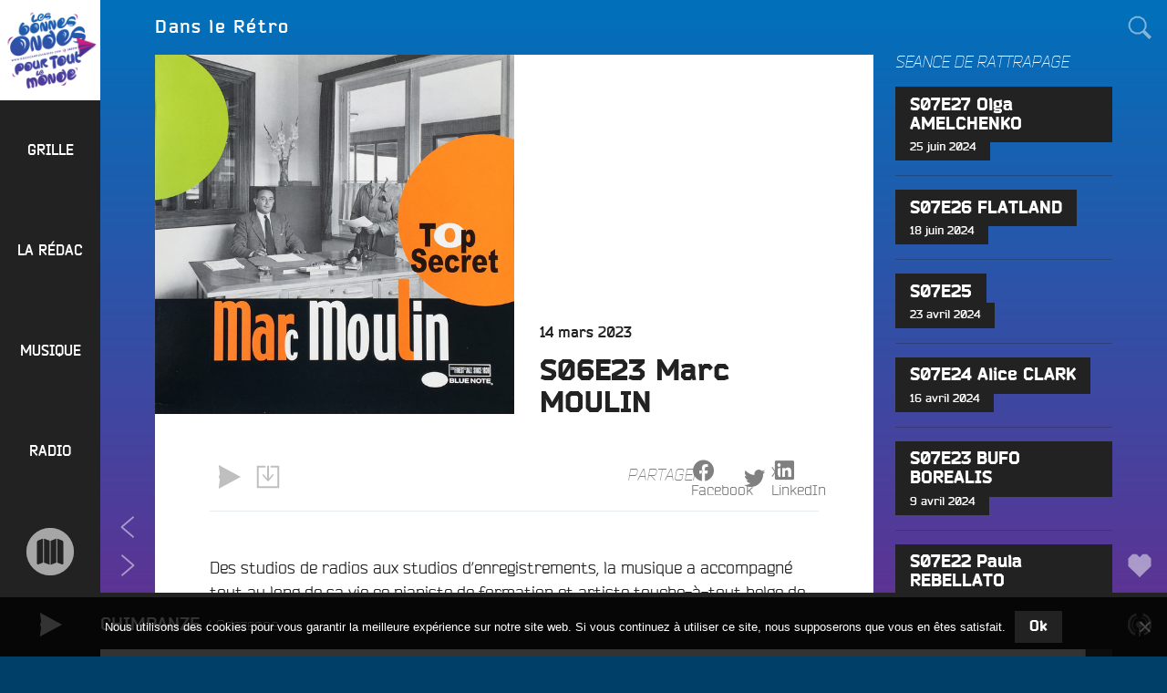

--- FILE ---
content_type: text/html; charset=UTF-8
request_url: https://www.radiocampusangers.com/emission/musique/dans-le-retro/s06e23-marc-moulin/
body_size: 37977
content:
<!DOCTYPE html>
<html lang="fr-FR" class="no-js no-svg">
<head>
<meta charset="UTF-8">
<meta name="viewport" content="width=device-width, initial-scale=1">
<link rel="profile" href="http://gmpg.org/xfn/11">

<!-- Manifest added by SuperPWA - Progressive Web Apps Plugin For WordPress -->
<link rel="manifest" href="/superpwa-manifest.json">
<meta name="theme-color" content="#222222">
<meta name="mobile-web-app-capable" content="yes">
<meta name="apple-touch-fullscreen" content="yes">
<meta name="apple-mobile-web-app-title" content="Radio Campus Angers">
<meta name="application-name" content="Radio Campus Angers">
<meta name="apple-mobile-web-app-capable" content="yes">
<meta name="apple-mobile-web-app-status-bar-style" content="default">
<link rel="apple-touch-icon"  href="https://www.radiocampusangers.com/wp-content/uploads/2020/11/avatar-radiocampusangers-192x192.png">
<link rel="apple-touch-icon" sizes="192x192" href="https://www.radiocampusangers.com/wp-content/uploads/2020/11/avatar-radiocampusangers-192x192.png">
<!-- / SuperPWA.com -->
<script>(function(html){html.className = html.className.replace(/\bno-js\b/,'js')})(document.documentElement);</script>
<title>S06E23 Marc MOULIN &#8211; Radio Campus Angers</title>
<meta name='robots' content='max-image-preview:large' />
<link rel='dns-prefetch' href='//cdnjs.cloudflare.com' />
<link rel='dns-prefetch' href='//cdn.jsdelivr.net' />
<link rel='dns-prefetch' href='//stats.wp.com' />
<link rel='dns-prefetch' href='//v0.wordpress.com' />
<link rel='preconnect' href='//c0.wp.com' />
<link rel="alternate" title="oEmbed (JSON)" type="application/json+oembed" href="https://www.radiocampusangers.com/wp-json/oembed/1.0/embed?url=https%3A%2F%2Fwww.radiocampusangers.com%2Femission%2Fmusique%2Fdans-le-retro%2Fs06e23-marc-moulin%2F" />
<link rel="alternate" title="oEmbed (XML)" type="text/xml+oembed" href="https://www.radiocampusangers.com/wp-json/oembed/1.0/embed?url=https%3A%2F%2Fwww.radiocampusangers.com%2Femission%2Fmusique%2Fdans-le-retro%2Fs06e23-marc-moulin%2F&#038;format=xml" />
<style id='wp-img-auto-sizes-contain-inline-css' type='text/css'>
img:is([sizes=auto i],[sizes^="auto," i]){contain-intrinsic-size:3000px 1500px}
/*# sourceURL=wp-img-auto-sizes-contain-inline-css */
</style>
<style id='wp-emoji-styles-inline-css' type='text/css'>

	img.wp-smiley, img.emoji {
		display: inline !important;
		border: none !important;
		box-shadow: none !important;
		height: 1em !important;
		width: 1em !important;
		margin: 0 0.07em !important;
		vertical-align: -0.1em !important;
		background: none !important;
		padding: 0 !important;
	}
/*# sourceURL=wp-emoji-styles-inline-css */
</style>
<link rel='stylesheet' id='wp-block-library-css' href='https://c0.wp.com/c/6.9/wp-includes/css/dist/block-library/style.min.css' type='text/css' media='all' />
<style id='global-styles-inline-css' type='text/css'>
:root{--wp--preset--aspect-ratio--square: 1;--wp--preset--aspect-ratio--4-3: 4/3;--wp--preset--aspect-ratio--3-4: 3/4;--wp--preset--aspect-ratio--3-2: 3/2;--wp--preset--aspect-ratio--2-3: 2/3;--wp--preset--aspect-ratio--16-9: 16/9;--wp--preset--aspect-ratio--9-16: 9/16;--wp--preset--color--black: #000000;--wp--preset--color--cyan-bluish-gray: #abb8c3;--wp--preset--color--white: #ffffff;--wp--preset--color--pale-pink: #f78da7;--wp--preset--color--vivid-red: #cf2e2e;--wp--preset--color--luminous-vivid-orange: #ff6900;--wp--preset--color--luminous-vivid-amber: #fcb900;--wp--preset--color--light-green-cyan: #7bdcb5;--wp--preset--color--vivid-green-cyan: #00d084;--wp--preset--color--pale-cyan-blue: #8ed1fc;--wp--preset--color--vivid-cyan-blue: #0693e3;--wp--preset--color--vivid-purple: #9b51e0;--wp--preset--gradient--vivid-cyan-blue-to-vivid-purple: linear-gradient(135deg,rgb(6,147,227) 0%,rgb(155,81,224) 100%);--wp--preset--gradient--light-green-cyan-to-vivid-green-cyan: linear-gradient(135deg,rgb(122,220,180) 0%,rgb(0,208,130) 100%);--wp--preset--gradient--luminous-vivid-amber-to-luminous-vivid-orange: linear-gradient(135deg,rgb(252,185,0) 0%,rgb(255,105,0) 100%);--wp--preset--gradient--luminous-vivid-orange-to-vivid-red: linear-gradient(135deg,rgb(255,105,0) 0%,rgb(207,46,46) 100%);--wp--preset--gradient--very-light-gray-to-cyan-bluish-gray: linear-gradient(135deg,rgb(238,238,238) 0%,rgb(169,184,195) 100%);--wp--preset--gradient--cool-to-warm-spectrum: linear-gradient(135deg,rgb(74,234,220) 0%,rgb(151,120,209) 20%,rgb(207,42,186) 40%,rgb(238,44,130) 60%,rgb(251,105,98) 80%,rgb(254,248,76) 100%);--wp--preset--gradient--blush-light-purple: linear-gradient(135deg,rgb(255,206,236) 0%,rgb(152,150,240) 100%);--wp--preset--gradient--blush-bordeaux: linear-gradient(135deg,rgb(254,205,165) 0%,rgb(254,45,45) 50%,rgb(107,0,62) 100%);--wp--preset--gradient--luminous-dusk: linear-gradient(135deg,rgb(255,203,112) 0%,rgb(199,81,192) 50%,rgb(65,88,208) 100%);--wp--preset--gradient--pale-ocean: linear-gradient(135deg,rgb(255,245,203) 0%,rgb(182,227,212) 50%,rgb(51,167,181) 100%);--wp--preset--gradient--electric-grass: linear-gradient(135deg,rgb(202,248,128) 0%,rgb(113,206,126) 100%);--wp--preset--gradient--midnight: linear-gradient(135deg,rgb(2,3,129) 0%,rgb(40,116,252) 100%);--wp--preset--font-size--small: 13px;--wp--preset--font-size--medium: 20px;--wp--preset--font-size--large: 36px;--wp--preset--font-size--x-large: 42px;--wp--preset--spacing--20: 0.44rem;--wp--preset--spacing--30: 0.67rem;--wp--preset--spacing--40: 1rem;--wp--preset--spacing--50: 1.5rem;--wp--preset--spacing--60: 2.25rem;--wp--preset--spacing--70: 3.38rem;--wp--preset--spacing--80: 5.06rem;--wp--preset--shadow--natural: 6px 6px 9px rgba(0, 0, 0, 0.2);--wp--preset--shadow--deep: 12px 12px 50px rgba(0, 0, 0, 0.4);--wp--preset--shadow--sharp: 6px 6px 0px rgba(0, 0, 0, 0.2);--wp--preset--shadow--outlined: 6px 6px 0px -3px rgb(255, 255, 255), 6px 6px rgb(0, 0, 0);--wp--preset--shadow--crisp: 6px 6px 0px rgb(0, 0, 0);}:where(.is-layout-flex){gap: 0.5em;}:where(.is-layout-grid){gap: 0.5em;}body .is-layout-flex{display: flex;}.is-layout-flex{flex-wrap: wrap;align-items: center;}.is-layout-flex > :is(*, div){margin: 0;}body .is-layout-grid{display: grid;}.is-layout-grid > :is(*, div){margin: 0;}:where(.wp-block-columns.is-layout-flex){gap: 2em;}:where(.wp-block-columns.is-layout-grid){gap: 2em;}:where(.wp-block-post-template.is-layout-flex){gap: 1.25em;}:where(.wp-block-post-template.is-layout-grid){gap: 1.25em;}.has-black-color{color: var(--wp--preset--color--black) !important;}.has-cyan-bluish-gray-color{color: var(--wp--preset--color--cyan-bluish-gray) !important;}.has-white-color{color: var(--wp--preset--color--white) !important;}.has-pale-pink-color{color: var(--wp--preset--color--pale-pink) !important;}.has-vivid-red-color{color: var(--wp--preset--color--vivid-red) !important;}.has-luminous-vivid-orange-color{color: var(--wp--preset--color--luminous-vivid-orange) !important;}.has-luminous-vivid-amber-color{color: var(--wp--preset--color--luminous-vivid-amber) !important;}.has-light-green-cyan-color{color: var(--wp--preset--color--light-green-cyan) !important;}.has-vivid-green-cyan-color{color: var(--wp--preset--color--vivid-green-cyan) !important;}.has-pale-cyan-blue-color{color: var(--wp--preset--color--pale-cyan-blue) !important;}.has-vivid-cyan-blue-color{color: var(--wp--preset--color--vivid-cyan-blue) !important;}.has-vivid-purple-color{color: var(--wp--preset--color--vivid-purple) !important;}.has-black-background-color{background-color: var(--wp--preset--color--black) !important;}.has-cyan-bluish-gray-background-color{background-color: var(--wp--preset--color--cyan-bluish-gray) !important;}.has-white-background-color{background-color: var(--wp--preset--color--white) !important;}.has-pale-pink-background-color{background-color: var(--wp--preset--color--pale-pink) !important;}.has-vivid-red-background-color{background-color: var(--wp--preset--color--vivid-red) !important;}.has-luminous-vivid-orange-background-color{background-color: var(--wp--preset--color--luminous-vivid-orange) !important;}.has-luminous-vivid-amber-background-color{background-color: var(--wp--preset--color--luminous-vivid-amber) !important;}.has-light-green-cyan-background-color{background-color: var(--wp--preset--color--light-green-cyan) !important;}.has-vivid-green-cyan-background-color{background-color: var(--wp--preset--color--vivid-green-cyan) !important;}.has-pale-cyan-blue-background-color{background-color: var(--wp--preset--color--pale-cyan-blue) !important;}.has-vivid-cyan-blue-background-color{background-color: var(--wp--preset--color--vivid-cyan-blue) !important;}.has-vivid-purple-background-color{background-color: var(--wp--preset--color--vivid-purple) !important;}.has-black-border-color{border-color: var(--wp--preset--color--black) !important;}.has-cyan-bluish-gray-border-color{border-color: var(--wp--preset--color--cyan-bluish-gray) !important;}.has-white-border-color{border-color: var(--wp--preset--color--white) !important;}.has-pale-pink-border-color{border-color: var(--wp--preset--color--pale-pink) !important;}.has-vivid-red-border-color{border-color: var(--wp--preset--color--vivid-red) !important;}.has-luminous-vivid-orange-border-color{border-color: var(--wp--preset--color--luminous-vivid-orange) !important;}.has-luminous-vivid-amber-border-color{border-color: var(--wp--preset--color--luminous-vivid-amber) !important;}.has-light-green-cyan-border-color{border-color: var(--wp--preset--color--light-green-cyan) !important;}.has-vivid-green-cyan-border-color{border-color: var(--wp--preset--color--vivid-green-cyan) !important;}.has-pale-cyan-blue-border-color{border-color: var(--wp--preset--color--pale-cyan-blue) !important;}.has-vivid-cyan-blue-border-color{border-color: var(--wp--preset--color--vivid-cyan-blue) !important;}.has-vivid-purple-border-color{border-color: var(--wp--preset--color--vivid-purple) !important;}.has-vivid-cyan-blue-to-vivid-purple-gradient-background{background: var(--wp--preset--gradient--vivid-cyan-blue-to-vivid-purple) !important;}.has-light-green-cyan-to-vivid-green-cyan-gradient-background{background: var(--wp--preset--gradient--light-green-cyan-to-vivid-green-cyan) !important;}.has-luminous-vivid-amber-to-luminous-vivid-orange-gradient-background{background: var(--wp--preset--gradient--luminous-vivid-amber-to-luminous-vivid-orange) !important;}.has-luminous-vivid-orange-to-vivid-red-gradient-background{background: var(--wp--preset--gradient--luminous-vivid-orange-to-vivid-red) !important;}.has-very-light-gray-to-cyan-bluish-gray-gradient-background{background: var(--wp--preset--gradient--very-light-gray-to-cyan-bluish-gray) !important;}.has-cool-to-warm-spectrum-gradient-background{background: var(--wp--preset--gradient--cool-to-warm-spectrum) !important;}.has-blush-light-purple-gradient-background{background: var(--wp--preset--gradient--blush-light-purple) !important;}.has-blush-bordeaux-gradient-background{background: var(--wp--preset--gradient--blush-bordeaux) !important;}.has-luminous-dusk-gradient-background{background: var(--wp--preset--gradient--luminous-dusk) !important;}.has-pale-ocean-gradient-background{background: var(--wp--preset--gradient--pale-ocean) !important;}.has-electric-grass-gradient-background{background: var(--wp--preset--gradient--electric-grass) !important;}.has-midnight-gradient-background{background: var(--wp--preset--gradient--midnight) !important;}.has-small-font-size{font-size: var(--wp--preset--font-size--small) !important;}.has-medium-font-size{font-size: var(--wp--preset--font-size--medium) !important;}.has-large-font-size{font-size: var(--wp--preset--font-size--large) !important;}.has-x-large-font-size{font-size: var(--wp--preset--font-size--x-large) !important;}
/*# sourceURL=global-styles-inline-css */
</style>

<style id='classic-theme-styles-inline-css' type='text/css'>
/*! This file is auto-generated */
.wp-block-button__link{color:#fff;background-color:#32373c;border-radius:9999px;box-shadow:none;text-decoration:none;padding:calc(.667em + 2px) calc(1.333em + 2px);font-size:1.125em}.wp-block-file__button{background:#32373c;color:#fff;text-decoration:none}
/*# sourceURL=/wp-includes/css/classic-themes.min.css */
</style>
<link rel='stylesheet' id='cookie-notice-front-css' href='https://www.radiocampusangers.com/wp-content/plugins/cookie-notice/css/front.min.css?ver=2.5.11' type='text/css' media='all' />
<link rel='stylesheet' id='campus-fonts-css' href='https://www.radiocampusangers.com/wp-content/themes/campus_v6/assets/fonts/bender.css' type='text/css' media='all' />
<link rel='stylesheet' id='campus-style-css' href='https://www.radiocampusangers.com/wp-content/themes/campus_v6/style.css?ver=6.3.1.1742425272' type='text/css' media='all' />
<link rel='stylesheet' id='campus-program-grid-css' href='https://www.radiocampusangers.com/wp-content/themes/campus_v6/assets/css/program-grid.css?ver=6.3.1.1742425272' type='text/css' media='all' />
<link rel='stylesheet' id='campus-mediaelement-css' href='https://www.radiocampusangers.com/wp-content/themes/campus_v6/assets/css/mediaelementplayer.css?ver=6.3.1.1742425272' type='text/css' media='all' />
<link rel='stylesheet' id='sharedaddy-css' href='https://www.radiocampusangers.com/wp-content/themes/campus_v6/assets/css/sharing.css?ver=6.3.1.1742425272' type='text/css' media='all' />
<link rel='stylesheet' id='social-logos-css' href='https://c0.wp.com/p/jetpack/15.4/_inc/social-logos/social-logos.min.css' type='text/css' media='all' />
<script type="text/javascript" id="cookie-notice-front-js-before">
/* <![CDATA[ */
var cnArgs = {"ajaxUrl":"https:\/\/www.radiocampusangers.com\/wp-admin\/admin-ajax.php","nonce":"3fc98977b6","hideEffect":"fade","position":"bottom","onScroll":false,"onScrollOffset":100,"onClick":false,"cookieName":"cookie_notice_accepted","cookieTime":2592000,"cookieTimeRejected":2592000,"globalCookie":false,"redirection":false,"cache":false,"revokeCookies":false,"revokeCookiesOpt":"automatic"};

//# sourceURL=cookie-notice-front-js-before
/* ]]> */
</script>
<script type="text/javascript" src="https://www.radiocampusangers.com/wp-content/plugins/cookie-notice/js/front.min.js?ver=2.5.11" id="cookie-notice-front-js"></script>
<script type="text/javascript" src="https://c0.wp.com/c/6.9/wp-includes/js/jquery/jquery.min.js" id="jquery-core-js"></script>
<script type="text/javascript" src="https://c0.wp.com/c/6.9/wp-includes/js/jquery/jquery-migrate.min.js" id="jquery-migrate-js"></script>
<link rel="https://api.w.org/" href="https://www.radiocampusangers.com/wp-json/" /><link rel="alternate" title="JSON" type="application/json" href="https://www.radiocampusangers.com/wp-json/wp/v2/posts/65933" /><link rel="EditURI" type="application/rsd+xml" title="RSD" href="https://www.radiocampusangers.com/xmlrpc.php?rsd" />
<meta name="generator" content="WordPress 6.9" />
<link rel="canonical" href="https://www.radiocampusangers.com/emission/musique/dans-le-retro/s06e23-marc-moulin/" />
<link rel='shortlink' href='https://wp.me/p7imv3-h9r' />

<!-- This site is using AdRotate v5.17.2 to display their advertisements - https://ajdg.solutions/ -->
<!-- AdRotate CSS -->
<style type="text/css" media="screen">
	.g { margin:0px; padding:0px; overflow:hidden; line-height:1; zoom:1; }
	.g img { height:auto; }
	.g-col { position:relative; float:left; }
	.g-col:first-child { margin-left: 0; }
	.g-col:last-child { margin-right: 0; }
	.g-1 { margin:0px 1px 1px 1px; }
	.g-2 { margin:0px 1px 1px 1px; }
	.g-3 { margin:0px 1px 1px 1px; }
	.g-4 { margin:0px 1px 1px 1px; }
	@media only screen and (max-width: 480px) {
		.g-col, .g-dyn, .g-single { width:100%; margin-left:0; margin-right:0; }
	}
</style>
<!-- /AdRotate CSS -->

<script type="text/javascript">
var ajaxurl = 'https://www.radiocampusangers.com/wp-admin/admin-ajax.php';
</script>
	<style>img#wpstats{display:none}</style>
		<link rel="pingback" href="https://www.radiocampusangers.com/xmlrpc.php">

<!-- Jetpack Open Graph Tags -->
<meta property="og:type" content="article" />
<meta property="og:title" content="S06E23 Marc MOULIN" />
<meta property="og:url" content="https://www.radiocampusangers.com/emission/musique/dans-le-retro/s06e23-marc-moulin/" />
<meta property="og:description" content="Des studios de radios aux studios d&rsquo;enregistrements, la musique a accompagné tout au long de sa vie ce pianiste de formation et artiste touche-à-tout belge de génie." />
<meta property="article:published_time" content="2023-03-14T14:30:05+00:00" />
<meta property="article:modified_time" content="2023-03-13T09:43:34+00:00" />
<meta property="og:site_name" content="Radio Campus Angers" />
<meta property="og:image" content="https://www.radiocampusangers.com/wp-content/uploads/2023/03/Marc-MOULIN.jpg" />
<meta property="og:image:width" content="600" />
<meta property="og:image:height" content="600" />
<meta property="og:image:alt" content="" />
<meta property="og:locale" content="fr_FR" />
<meta name="twitter:site" content="@campusangers" />
<meta name="twitter:text:title" content="S06E23 Marc MOULIN" />
<meta name="twitter:image" content="https://www.radiocampusangers.com/wp-content/uploads/2023/03/Marc-MOULIN.jpg?w=640" />
<meta name="twitter:card" content="summary_large_image" />

<!-- End Jetpack Open Graph Tags -->
<link rel="icon" href="https://www.radiocampusangers.com/wp-content/uploads/2020/11/avatar-radiocampusangers-192x192-180x180.png" sizes="32x32" />
<link rel="icon" href="https://www.radiocampusangers.com/wp-content/uploads/2020/11/avatar-radiocampusangers-192x192.png" sizes="192x192" />
<meta name="msapplication-TileImage" content="https://www.radiocampusangers.com/wp-content/uploads/2020/11/avatar-radiocampusangers-192x192.png" />
</head>

<body class="wp-singular post-template-default single single-post postid-65933 single-format-standard wp-custom-logo wp-theme-campus_v6 cookies-not-set html-loading front loading group-blog has-sidebar">
<div id="page" class="site">
	<a class="skip-link screen-reader-text" href="#content">Aller au contenu principal</a>

	<header id="masthead" class="site-header" role="banner">

		<div class="site-branding">
	
	<a href="https://www.radiocampusangers.com/" class="custom-logo-link" rel="home"><img width="1024" height="1024" src="https://www.radiocampusangers.com/wp-content/uploads/2020/11/cropped-logo-blanc-bonnesondes.png" class="custom-logo" alt="Radio Campus Angers" decoding="async" fetchpriority="high" srcset="https://www.radiocampusangers.com/wp-content/uploads/2020/11/cropped-logo-blanc-bonnesondes.png 1024w, https://www.radiocampusangers.com/wp-content/uploads/2020/11/cropped-logo-blanc-bonnesondes-600x600.png 600w, https://www.radiocampusangers.com/wp-content/uploads/2020/11/cropped-logo-blanc-bonnesondes-800x800.png 800w, https://www.radiocampusangers.com/wp-content/uploads/2020/11/cropped-logo-blanc-bonnesondes-768x768.png 768w, https://www.radiocampusangers.com/wp-content/uploads/2020/11/cropped-logo-blanc-bonnesondes-300x300.png 300w, https://www.radiocampusangers.com/wp-content/uploads/2020/11/cropped-logo-blanc-bonnesondes-180x180.png 180w" sizes="100vw" /></a>	
	<div class="site-branding-text">
				<div class="site-title">
			<a href="https://www.radiocampusangers.com/" rel="home">
				<span class="site-name">Radio Campus Angers</span>
									<span class="site-description">Les bonnes ondes pour tout le monde !</span>
							</a>
		</div>
	</div><!-- .site-branding-text -->

	
</div><!-- .site-branding -->

					<div class="site-navigation navigation-primary">
				<div class="menu-toggle-link meta-links">
	<div class="meta-link">
		<button class="meta-button menu-toggle" aria-controls="top-menu" aria-expanded="false">
			<span class="icon-wrap"><svg class="icon icon-menu" aria-labelledby="title-6970e0ac41edf" role="img"><title id="title-6970e0ac41edf">Menu</title> <use href="#icon-menu" xlink:href="#icon-menu"></use> </svg></span>
		</button>
	</div>
</div>

<nav id="site-navigation" class="main-navigation" role="navigation" aria-label="Menu principal">

	<div class="primary-menu"><div id="menu-general" class="nav-menu"><div id="menu-item-42119" class="menu-item menu-item-type-post_type menu-item-object-page menu-item-42119 menu-item-depth-0"><a href="https://www.radiocampusangers.com/programmes-grille/"><span>Grille</span></a></div>
<div id="menu-item-44628" class="menu-item menu-item-type-taxonomy menu-item-object-category menu-item-has-children menu-item-44628 menu-item-depth-0"><a href="https://www.radiocampusangers.com/category/emission/la-redac/"><span>La rédac</span></a>
<div class="sub-menu"><div class="sub-menu-wrapper">
	<div id="menu-item-66502" class="menu-item menu-item-type-taxonomy menu-item-object-category menu-item-66502 menu-item-depth-1"><a href="https://www.radiocampusangers.com/category/emission/la-redac/le-volontariat-civique-en-maine-et-loire/"><span>Le volontariat civique en Maine et Loire</span></a></div>
	<div id="menu-item-72665" class="menu-item menu-item-type-taxonomy menu-item-object-category menu-item-72665 menu-item-depth-1"><a href="https://www.radiocampusangers.com/category/actus/budget-participatif-2/budget-participatif-2024/"><span>Budget Participatif 2024</span></a></div>
	<div id="menu-item-76248" class="menu-item menu-item-type-taxonomy menu-item-object-category menu-item-76248 menu-item-depth-1"><a href="https://www.radiocampusangers.com/category/emission/la-redac/budget-participatif-2025/"><span>Budget Participatif 2025 de la Ville d&rsquo;Angers</span></a></div>
	<div id="menu-item-55824" class="menu-item menu-item-type-post_type menu-item-object-page menu-item-has-children menu-item-55824 menu-item-depth-1"><a href="https://www.radiocampusangers.com/radio/radio-campus-france/"><span>Radio Campus France</span></a></div>

		<div id="menu-item-42128" class="menu-item menu-item-type-taxonomy menu-item-object-category menu-item-42128 menu-item-depth-2"><a href="https://www.radiocampusangers.com/category/emission/autres/campus-france/univox/"><span>Univox</span></a></div>
		<div id="menu-item-73" class="menu-item menu-item-type-taxonomy menu-item-object-category menu-item-has-children menu-item-73 menu-item-depth-2"><a href="https://www.radiocampusangers.com/category/emission/la-redac/"><span>Programmes</span></a></div>

			<div id="menu-item-63925" class="menu-item menu-item-type-taxonomy menu-item-object-category menu-item-63925 menu-item-depth-3"><a href="https://www.radiocampusangers.com/category/emission/la-redac/accent-d-ici/"><span>Accent d&rsquo;Ici</span></a></div>
			<div id="menu-item-21132" class="menu-item menu-item-type-taxonomy menu-item-object-category menu-item-21132 menu-item-depth-3"><a href="https://www.radiocampusangers.com/category/emission/la-redac/lafterwork/"><span>L&rsquo;Afterwork</span></a></div>
			<div id="menu-item-22" class="menu-item menu-item-type-taxonomy menu-item-object-category menu-item-22 menu-item-depth-3"><a href="https://www.radiocampusangers.com/category/emission/la-redac/artyshow/"><span>Artyshow</span></a></div>
			<div id="menu-item-75000" class="menu-item menu-item-type-taxonomy menu-item-object-category menu-item-75000 menu-item-depth-3"><a href="https://www.radiocampusangers.com/category/emission/la-redac/bouffee-d-r/"><span>Bouffée d&rsquo;R</span></a></div>
			<div id="menu-item-78172" class="menu-item menu-item-type-taxonomy menu-item-object-category menu-item-78172 menu-item-depth-3"><a href="https://www.radiocampusangers.com/category/emission/la-redac/contre-pied/"><span>Contre-Pied</span></a></div>
			<div id="menu-item-67761" class="menu-item menu-item-type-taxonomy menu-item-object-category menu-item-67761 menu-item-depth-3"><a href="https://www.radiocampusangers.com/category/convergence/"><span>Convergences</span></a></div>
			<div id="menu-item-79811" class="menu-item menu-item-type-taxonomy menu-item-object-category menu-item-79811 menu-item-depth-3"><a href="https://www.radiocampusangers.com/category/emission/de-films-en-ville/"><span>De Films en Ville</span></a></div>
			<div id="menu-item-78242" class="menu-item menu-item-type-taxonomy menu-item-object-category menu-item-78242 menu-item-depth-3"><a href="https://www.radiocampusangers.com/category/emission/la-redac/declic/"><span>Déclic</span></a></div>
			<div id="menu-item-74873" class="menu-item menu-item-type-taxonomy menu-item-object-category menu-item-74873 menu-item-depth-3"><a href="https://www.radiocampusangers.com/category/emission/la-redac/dezoom-et-debats/"><span>Dézoom &amp; Débats</span></a></div>
			<div id="menu-item-77571" class="menu-item menu-item-type-taxonomy menu-item-object-category menu-item-77571 menu-item-depth-3"><a href="https://www.radiocampusangers.com/category/emission/etudiantes-face-b/"><span>Etudiant·es, Face B</span></a></div>
			<div id="menu-item-75607" class="menu-item menu-item-type-taxonomy menu-item-object-category menu-item-75607 menu-item-depth-3"><a href="https://www.radiocampusangers.com/category/emission/la-redac/et-si-on-parlait-d-amour/"><span>Et si on parlait d&rsquo;amour ?!</span></a></div>
			<div id="menu-item-78257" class="menu-item menu-item-type-taxonomy menu-item-object-category menu-item-78257 menu-item-depth-3"><a href="https://www.radiocampusangers.com/category/emission/la-redac/fac-sans-frontieres/"><span>Fac sans frontières &#8211; Uni without borders</span></a></div>
			<div id="menu-item-73651" class="menu-item menu-item-type-taxonomy menu-item-object-category menu-item-73651 menu-item-depth-3"><a href="https://www.radiocampusangers.com/category/emission/la-redac/familles/"><span>Familles ca Fourmille</span></a></div>
			<div id="menu-item-60258" class="menu-item menu-item-type-taxonomy menu-item-object-category menu-item-60258 menu-item-depth-3"><a href="https://www.radiocampusangers.com/category/emission/la-redac/franche-culture/"><span>Franche Culture</span></a></div>
			<div id="menu-item-65239" class="menu-item menu-item-type-taxonomy menu-item-object-category menu-item-65239 menu-item-depth-3"><a href="https://www.radiocampusangers.com/category/emission/la-redac/giec-27/"><span>GIEC 27</span></a></div>
			<div id="menu-item-78512" class="menu-item menu-item-type-taxonomy menu-item-object-category menu-item-78512 menu-item-depth-3"><a href="https://www.radiocampusangers.com/category/emission/la-redac/horizon-s/"><span>Horizon(s)</span></a></div>
			<div id="menu-item-76153" class="menu-item menu-item-type-taxonomy menu-item-object-category menu-item-76153 menu-item-depth-3"><a href="https://www.radiocampusangers.com/category/emission/la-redac/hors-les-murs/"><span>Hors les Murs</span></a></div>
			<div id="menu-item-71686" class="menu-item menu-item-type-taxonomy menu-item-object-category menu-item-71686 menu-item-depth-3"><a href="https://www.radiocampusangers.com/category/emission/la-redac/la-pepinade/"><span>La Pépinade</span></a></div>
			<div id="menu-item-78447" class="menu-item menu-item-type-taxonomy menu-item-object-category menu-item-78447 menu-item-depth-3"><a href="https://www.radiocampusangers.com/category/emission/la-redac/la-voie-de-la-passion/"><span>La Voie De La Passion</span></a></div>
			<div id="menu-item-66842" class="menu-item menu-item-type-taxonomy menu-item-object-category menu-item-66842 menu-item-depth-3"><a href="https://www.radiocampusangers.com/category/emission/la-redac/la-voix-est-libre/"><span>La Voix est Libre</span></a></div>
			<div id="menu-item-67828" class="menu-item menu-item-type-taxonomy menu-item-object-category menu-item-67828 menu-item-depth-3"><a href="https://www.radiocampusangers.com/category/emission/la-redac/le-pedalo/"><span>Le Pédalo</span></a></div>
			<div id="menu-item-59372" class="menu-item menu-item-type-taxonomy menu-item-object-category menu-item-59372 menu-item-depth-3"><a href="https://www.radiocampusangers.com/category/emission/la-redac/le-sous-marin/"><span>Le Sous-Marin</span></a></div>
			<div id="menu-item-68525" class="menu-item menu-item-type-taxonomy menu-item-object-category menu-item-68525 menu-item-depth-3"><a href="https://www.radiocampusangers.com/category/emission/la-redac/les-400-coups/"><span>Les 400 Coups</span></a></div>
			<div id="menu-item-73842" class="menu-item menu-item-type-taxonomy menu-item-object-category menu-item-73842 menu-item-depth-3"><a href="https://www.radiocampusangers.com/category/emission/la-redac/les-derangers/"><span>Les Dérangers</span></a></div>
			<div id="menu-item-78255" class="menu-item menu-item-type-taxonomy menu-item-object-category menu-item-78255 menu-item-depth-3"><a href="https://www.radiocampusangers.com/category/emission/la-redac/les-dessous-de-la-cite/"><span>Les Dessous de la Cité</span></a></div>
			<div id="menu-item-70078" class="menu-item menu-item-type-taxonomy menu-item-object-category menu-item-70078 menu-item-depth-3"><a href="https://www.radiocampusangers.com/category/emission/la-redac/lgbetises/"><span>LGBetiSes</span></a></div>
			<div id="menu-item-63928" class="menu-item menu-item-type-taxonomy menu-item-object-category menu-item-63928 menu-item-depth-3"><a href="https://www.radiocampusangers.com/category/emission/la-redac/opinion-sur-rue/"><span>Opinions sur Rue</span></a></div>
			<div id="menu-item-75345" class="menu-item menu-item-type-taxonomy menu-item-object-category menu-item-75345 menu-item-depth-3"><a href="https://www.radiocampusangers.com/category/emission/la-redac/ouvrez-les-micros/"><span>Ouvrez les micros</span></a></div>
			<div id="menu-item-74822" class="menu-item menu-item-type-taxonomy menu-item-object-category menu-item-74822 menu-item-depth-3"><a href="https://www.radiocampusangers.com/category/emission/la-redac/paroles-de-cop1/"><span>Paroles de Cop1</span></a></div>
			<div id="menu-item-74426" class="menu-item menu-item-type-taxonomy menu-item-object-category menu-item-74426 menu-item-depth-3"><a href="https://www.radiocampusangers.com/category/emission/la-redac/priere-de-l-ouvrir/"><span>Prière de l&rsquo;Ouvrir</span></a></div>
			<div id="menu-item-74427" class="menu-item menu-item-type-taxonomy menu-item-object-category menu-item-74427 menu-item-depth-3"><a href="https://www.radiocampusangers.com/category/emission/la-redac/rayon-daction/"><span>Rayon d&rsquo;Actions</span></a></div>
			<div id="menu-item-73652" class="menu-item menu-item-type-taxonomy menu-item-object-category menu-item-73652 menu-item-depth-3"><a href="https://www.radiocampusangers.com/category/restons/"><span>Restons Groupé.e.s</span></a></div>
			<div id="menu-item-68368" class="menu-item menu-item-type-taxonomy menu-item-object-category menu-item-68368 menu-item-depth-3"><a href="https://www.radiocampusangers.com/category/emission/la-redac/sur-le-quai/"><span>Sur Le Quai</span></a></div>
			<div id="menu-item-9321" class="menu-item menu-item-type-taxonomy menu-item-object-category menu-item-9321 menu-item-depth-3"><a href="https://www.radiocampusangers.com/category/emission/la-redac/ta-gueule-coubertin/"><span>Ta Gueule Coubertin !</span></a></div>
			<div id="menu-item-59218" class="menu-item menu-item-type-taxonomy menu-item-object-category menu-item-59218 menu-item-depth-3"><a href="https://www.radiocampusangers.com/category/emission/la-redac/the-f-club/"><span>The F* Club</span></a></div>
			<div id="menu-item-74014" class="menu-item menu-item-type-taxonomy menu-item-object-category menu-item-74014 menu-item-depth-3"><a href="https://www.radiocampusangers.com/category/emission/la-redac/tremplin/"><span>Tremplin</span></a></div>
			<div id="menu-item-49443" class="menu-item menu-item-type-taxonomy menu-item-object-category menu-item-49443 menu-item-depth-3"><a href="https://www.radiocampusangers.com/category/emission/la-redac/voix-du-kaizen/"><span>Voix du Kaizen</span></a></div>
			<div id="menu-item-77821" class="menu-item menu-item-type-taxonomy menu-item-object-category menu-item-77821 menu-item-depth-3"><a href="https://www.radiocampusangers.com/category/emission/la-redac/ya-kelkun/"><span>Ya kelkun ?</span></a></div>
			<div id="menu-item-78280" class="menu-item menu-item-type-taxonomy menu-item-object-category menu-item-78280 menu-item-depth-3"><a href="https://www.radiocampusangers.com/category/emission/la-redac/ypernui/"><span>Ypernui</span></a></div>






	<div id="menu-item-1416" class="menu-item menu-item-type-taxonomy menu-item-object-category menu-item-has-children menu-item-1416 menu-item-depth-1"><a href="https://www.radiocampusangers.com/category/emission/autres/"><span>Autres</span></a></div>

		<div id="menu-item-42304" class="menu-item menu-item-type-taxonomy menu-item-object-category menu-item-has-children menu-item-42304 menu-item-depth-2"><a href="https://www.radiocampusangers.com/category/emission/autres/ateliers/"><span>Ateliers</span></a></div>

			<div id="menu-item-62973" class="menu-item menu-item-type-post_type menu-item-object-page menu-item-62973 menu-item-depth-3"><a href="https://www.radiocampusangers.com/radio/education-medias/"><span>Education médias</span></a></div>



		<div id="menu-item-36197" class="menu-item menu-item-type-taxonomy menu-item-object-category menu-item-36197 menu-item-depth-2"><a href="https://www.radiocampusangers.com/category/emission/la-redac/hors-les-murs/"><span>Hors les Murs</span></a></div>



</div></div>
</div>
<div id="menu-item-44627" class="menu-item menu-item-type-taxonomy menu-item-object-category current-post-ancestor menu-item-has-children menu-item-44627 menu-item-depth-0"><a href="https://www.radiocampusangers.com/category/emission/musique/"><span>Musique</span></a>
<div class="sub-menu"><div class="sub-menu-wrapper">
	<div id="menu-item-7508" class="menu-item menu-item-type-post_type menu-item-object-page menu-item-7508 menu-item-depth-1"><a href="https://www.radiocampusangers.com/radio/retrouve-ton-titre/"><span>Retrouve ton titre</span></a></div>
	<div id="menu-item-44626" class="menu-item menu-item-type-post_type_archive menu-item-object-album menu-item-has-children menu-item-44626 menu-item-depth-1"><a href="https://www.radiocampusangers.com/playlists/"><span>Playlists</span></a></div>

		<div id="menu-item-74" class="menu-item menu-item-type-taxonomy menu-item-object-category current-post-ancestor menu-item-has-children menu-item-74 menu-item-depth-2"><a href="https://www.radiocampusangers.com/category/emission/musique/"><span>Programmes</span></a></div>

			<div id="menu-item-70088" class="menu-item menu-item-type-taxonomy menu-item-object-category menu-item-70088 menu-item-depth-3"><a href="https://www.radiocampusangers.com/category/emission/musique/alternative-beats/"><span>Alternative Beats</span></a></div>
			<div id="menu-item-61312" class="menu-item menu-item-type-taxonomy menu-item-object-category menu-item-61312 menu-item-depth-3"><a href="https://www.radiocampusangers.com/category/emission/musique/angers-rock-city/"><span>Angers Rock City</span></a></div>
			<div id="menu-item-1426" class="menu-item menu-item-type-taxonomy menu-item-object-category menu-item-1426 menu-item-depth-3"><a href="https://www.radiocampusangers.com/category/emission/musique/bamboo-station/"><span>Bamboo Station</span></a></div>
			<div id="menu-item-43273" class="menu-item menu-item-type-taxonomy menu-item-object-category menu-item-43273 menu-item-depth-3"><a href="https://www.radiocampusangers.com/category/emission/musique/beatscape/"><span>Beatscape</span></a></div>
			<div id="menu-item-68755" class="menu-item menu-item-type-taxonomy menu-item-object-category menu-item-68755 menu-item-depth-3"><a href="https://www.radiocampusangers.com/category/emission/musique/bounce-dream/"><span>Bounce &amp; Dream</span></a></div>
			<div id="menu-item-74821" class="menu-item menu-item-type-taxonomy menu-item-object-category menu-item-74821 menu-item-depth-3"><a href="https://www.radiocampusangers.com/category/emission/musique/cocotte-fm/"><span>Cocottes F.M</span></a></div>
			<div id="menu-item-43840" class="menu-item menu-item-type-taxonomy menu-item-object-category menu-item-43840 menu-item-depth-3"><a href="https://www.radiocampusangers.com/category/emission/musique/coinxomatik/"><span>Coinxomatik</span></a></div>
			<div id="menu-item-51489" class="menu-item menu-item-type-taxonomy menu-item-object-category menu-item-51489 menu-item-depth-3"><a href="https://www.radiocampusangers.com/category/emission/musique/darck-on-the-beat/"><span>Darck On The Beat</span></a></div>
			<div id="menu-item-55295" class="menu-item menu-item-type-taxonomy menu-item-object-category menu-item-55295 menu-item-depth-3"><a href="https://www.radiocampusangers.com/category/emission/musique/electric-troubles/"><span>El3ctric Troubles</span></a></div>
			<div id="menu-item-75250" class="menu-item menu-item-type-taxonomy menu-item-object-category menu-item-75250 menu-item-depth-3"><a href="https://www.radiocampusangers.com/category/emission/musique/ivd/"><span>IVD</span></a></div>
			<div id="menu-item-65236" class="menu-item menu-item-type-taxonomy menu-item-object-category menu-item-65236 menu-item-depth-3"><a href="https://www.radiocampusangers.com/category/emission/musique/jazzitude/"><span>Jazzitude</span></a></div>
			<div id="menu-item-78564" class="menu-item menu-item-type-taxonomy menu-item-object-category menu-item-78564 menu-item-depth-3"><a href="https://www.radiocampusangers.com/category/emission/musique/jazz-vibes/"><span>Jazz Vibes</span></a></div>
			<div id="menu-item-49815" class="menu-item menu-item-type-taxonomy menu-item-object-category menu-item-49815 menu-item-depth-3"><a href="https://www.radiocampusangers.com/category/emission/musique/juicebox/"><span>Juicebox</span></a></div>
			<div id="menu-item-73765" class="menu-item menu-item-type-taxonomy menu-item-object-category menu-item-73765 menu-item-depth-3"><a href="https://www.radiocampusangers.com/category/emission/musique/lheure-est-groove/"><span>L&rsquo;heure est groove</span></a></div>
			<div id="menu-item-58791" class="menu-item menu-item-type-taxonomy menu-item-object-category menu-item-58791 menu-item-depth-3"><a href="https://www.radiocampusangers.com/category/emission/musique/le-musee-des-oublies/"><span>Le Musée des Oubliés</span></a></div>
			<div id="menu-item-79845" class="menu-item menu-item-type-taxonomy menu-item-object-category menu-item-79845 menu-item-depth-3"><a href="https://www.radiocampusangers.com/category/emission/musique/metro-boulot-pogo/"><span>Métro Boulot Pogo</span></a></div>
			<div id="menu-item-79774" class="menu-item menu-item-type-taxonomy menu-item-object-category menu-item-79774 menu-item-depth-3"><a href="https://www.radiocampusangers.com/category/emission/musique/mix-exclusif/"><span>Mix Exclusif</span></a></div>
			<div id="menu-item-78173" class="menu-item menu-item-type-taxonomy menu-item-object-category menu-item-78173 menu-item-depth-3"><a href="https://www.radiocampusangers.com/category/emission/musique/onda-selva/"><span>Onda Selva</span></a></div>
			<div id="menu-item-65238" class="menu-item menu-item-type-taxonomy menu-item-object-category menu-item-65238 menu-item-depth-3"><a href="https://www.radiocampusangers.com/category/emission/musique/passion-kick/"><span>Passion Kick</span></a></div>
			<div id="menu-item-75553" class="menu-item menu-item-type-taxonomy menu-item-object-category menu-item-75553 menu-item-depth-3"><a href="https://www.radiocampusangers.com/category/emission/musique/radiotropisme/"><span>Radiotropisme</span></a></div>
			<div id="menu-item-72702" class="menu-item menu-item-type-taxonomy menu-item-object-category menu-item-72702 menu-item-depth-3"><a href="https://www.radiocampusangers.com/category/emission/la-redac/rapanalyz/"><span>Rapanalyz</span></a></div>
			<div id="menu-item-79810" class="menu-item menu-item-type-taxonomy menu-item-object-category menu-item-79810 menu-item-depth-3"><a href="https://www.radiocampusangers.com/category/emission/musique/rewind/"><span>Rewind</span></a></div>
			<div id="menu-item-1437" class="menu-item menu-item-type-taxonomy menu-item-object-category menu-item-1437 menu-item-depth-3"><a href="https://www.radiocampusangers.com/category/emission/musique/scratchfellaz/"><span>Scratchfellaz</span></a></div>
			<div id="menu-item-79773" class="menu-item menu-item-type-taxonomy menu-item-object-category menu-item-79773 menu-item-depth-3"><a href="https://www.radiocampusangers.com/category/emission/musique/skanks/"><span>Skanks</span></a></div>



		<div id="menu-item-55827" class="menu-item menu-item-type-post_type menu-item-object-page menu-item-has-children menu-item-55827 menu-item-depth-2"><a href="https://www.radiocampusangers.com/radio/radio-campus-france/"><span>Radio Campus France</span></a></div>

			<div id="menu-item-42121" class="menu-item menu-item-type-taxonomy menu-item-object-category menu-item-42121 menu-item-depth-3"><a href="https://www.radiocampusangers.com/category/emission/autres/campus-france/beats-in-space/"><span>Beats In Space</span></a></div>
			<div id="menu-item-42122" class="menu-item menu-item-type-taxonomy menu-item-object-category menu-item-42122 menu-item-depth-3"><a href="https://www.radiocampusangers.com/category/emission/autres/campus-france/campus-club/"><span>Campus Club</span></a></div>
			<div id="menu-item-55830" class="menu-item menu-item-type-taxonomy menu-item-object-category menu-item-55830 menu-item-depth-3"><a href="https://www.radiocampusangers.com/category/emission/musique/campus-local-club/"><span>Campus Local Club</span></a></div>
			<div id="menu-item-42127" class="menu-item menu-item-type-taxonomy menu-item-object-category menu-item-42127 menu-item-depth-3"><a href="https://www.radiocampusangers.com/category/emission/autres/campus-france/starting-block/"><span>Starting Block</span></a></div>






</div></div>
</div>
<div id="menu-item-7514" class="menu-item menu-item-type-post_type menu-item-object-page menu-item-has-children menu-item-7514 menu-item-depth-0"><a href="https://www.radiocampusangers.com/radio/radio-quoi/"><span>Radio</span></a>
<div class="sub-menu"><div class="sub-menu-wrapper">
	<div id="menu-item-16463" class="no-ajaxy menu-item menu-item-type-post_type menu-item-object-page menu-item-16463 menu-item-depth-1"><a href="https://www.radiocampusangers.com/ecouter/"><span>Écouter</span></a></div>
	<div id="menu-item-45128" class="menu-item menu-item-type-post_type menu-item-object-page menu-item-has-children menu-item-45128 menu-item-depth-1"><a href="https://www.radiocampusangers.com/radio/podcasts/"><span>Podcasts</span></a></div>

		<div id="menu-item-7511" class="menu-item menu-item-type-post_type menu-item-object-page menu-item-has-children menu-item-7511 menu-item-depth-2"><a href="https://www.radiocampusangers.com/radio/radio-quoi/"><span>À propos</span></a></div>

			<div id="menu-item-7513" class="menu-item menu-item-type-post_type menu-item-object-page menu-item-7513 menu-item-depth-3"><a href="https://www.radiocampusangers.com/radio/radio-quoi/"><span>Radio quoi ?</span></a></div>
			<div id="menu-item-44667" class="menu-item menu-item-type-post_type menu-item-object-page menu-item-44667 menu-item-depth-3"><a href="https://www.radiocampusangers.com/radio/radio-campus-france/"><span>Radio Campus France</span></a></div>
			<div id="menu-item-44644" class="menu-item menu-item-type-post_type menu-item-object-post menu-item-44644 menu-item-depth-3"><a href="https://www.radiocampusangers.com/emission/lesbonnesondes/"><span>#LesBonnesOndes</span></a></div>
			<div id="menu-item-7517" class="menu-item menu-item-type-post_type menu-item-object-page menu-item-7517 menu-item-depth-3"><a href="https://www.radiocampusangers.com/radio/nos-federations/"><span>Fédérations</span></a></div>
			<div id="menu-item-7520" class="menu-item menu-item-type-post_type menu-item-object-page menu-item-7520 menu-item-depth-3"><a href="https://www.radiocampusangers.com/radio/publicite/"><span>Nos offres</span></a></div>
			<div id="menu-item-55727" class="menu-item menu-item-type-post_type menu-item-object-page menu-item-55727 menu-item-depth-3"><a href="https://www.radiocampusangers.com/radio/education-medias/"><span>Education médias</span></a></div>



		<div id="menu-item-7512" class="menu-item menu-item-type-post_type menu-item-object-page menu-item-has-children menu-item-7512 menu-item-depth-2"><a href="https://www.radiocampusangers.com/radio/nous-contacter/"><span>Nous contacter</span></a></div>

			<div id="menu-item-54594" class="menu-item menu-item-type-post_type menu-item-object-page menu-item-54594 menu-item-depth-3"><a href="https://www.radiocampusangers.com/radio/recrutement/"><span>Recrutement</span></a></div>
			<div id="menu-item-7510" class="menu-item menu-item-type-post_type menu-item-object-page menu-item-7510 menu-item-depth-3"><a href="https://www.radiocampusangers.com/radio/nous-rejoindre/"><span>Nous rejoindre</span></a></div>



		<div id="menu-item-7519" class="menu-item menu-item-type-post_type menu-item-object-page menu-item-has-children menu-item-7519 menu-item-depth-2"><a href="https://www.radiocampusangers.com/radio/partenaires/"><span>Ils nous soutiennent</span></a></div>

			<div id="menu-item-44663" class="menu-item menu-item-type-post_type menu-item-object-page menu-item-44663 menu-item-depth-3"><a href="https://www.radiocampusangers.com/radio/subventions/"><span>Subventions</span></a></div>
			<div id="menu-item-44665" class="menu-item menu-item-type-post_type menu-item-object-page menu-item-44665 menu-item-depth-3"><a href="https://www.radiocampusangers.com/radio/partenaires/"><span>Partenaires financiers</span></a></div>
			<div id="menu-item-44664" class="menu-item menu-item-type-post_type menu-item-object-page menu-item-44664 menu-item-depth-3"><a href="https://www.radiocampusangers.com/radio/ils-nous-soutiennent/"><span>Partenaires</span></a></div>
			<div id="menu-item-45247" class="menu-item menu-item-type-post_type menu-item-object-page menu-item-45247 menu-item-depth-3"><a href="https://www.radiocampusangers.com/radio/temoignages/"><span>Vos témoignages</span></a></div>
			<div id="menu-item-28077" class="menu-item menu-item-type-post_type menu-item-object-page menu-item-28077 menu-item-depth-3"><a href="https://www.radiocampusangers.com/mentions-legales/"><span>Mentions légales</span></a></div>
			<div id="menu-item-44669" class="menu-item menu-item-type-post_type menu-item-object-page menu-item-44669 menu-item-depth-3"><a target="_blank" href="https://www.radiocampusangers.com/radio/dons/"><span>Faire un don</span></a></div>






</div></div>
</div>
<div id="menu-item-29007" class="murmures-link menu-item menu-item-type-custom menu-item-object-custom menu-item-29007 menu-item-depth-0"><a title="Aller sur www.murmures.org" target="_blank" href="https://www.murmures.org"><span><svg class="icon icon-murmures icon-large min-450" aria-hidden="true" role="img"><use href="#icon-murmures" xlink:href="#icon-murmures"></use></svg><svg class="icon icon-murmures icon-small max-450" aria-hidden="true" role="img"><use href="#icon-murmures" xlink:href="#icon-murmures"></use></svg> <span class="max-450">Murmures</span></span></a></div>
</div></div>
	</nav><!-- #site-navigation -->
			</div><!-- .navigation-top -->
		
	</header><!-- #masthead -->

	<div class="site-content-contain">
		<div id="content" class="site-content">

<div class="wrap">

	
<header class="fixed-header">
	<hgroup class="fixed-header-group">
		<a href="https://www.radiocampusangers.com/category/emission/musique/dans-le-retro/" class="title-hierarchical-prefix">Dans le Rétro</a> <span class="title-hierarchical to-top">S06E23 Marc MOULIN</span>	</hgroup>
</header><!-- .fixed-header -->

	<div id="primary" class="content-area">

		<main id="main" class="site-main" role="main">

			
<article id="post-65933" class="post-65933 post type-post status-publish format-standard has-post-thumbnail hentry category-dans-le-retro tag-de-1961-a-2008 tag-jazz-2 tag-jazz-fusion tag-lounge tag-marc-moulin tag-new-wave-2 tag-pacebo tag-pop-2 tag-synthpop tag-telex gradient-top-left category-musique category-emission with-enclosure type-block-">

	<div class="post-thumbnail">
		<img width="600" height="600" src="https://www.radiocampusangers.com/wp-content/uploads/2023/03/Marc-MOULIN.jpg" class="attachment-post-thumbnails size-post-thumbnails wp-post-image" alt="" decoding="async" srcset="https://www.radiocampusangers.com/wp-content/uploads/2023/03/Marc-MOULIN.jpg 600w, https://www.radiocampusangers.com/wp-content/uploads/2023/03/Marc-MOULIN-300x300.jpg 300w, https://www.radiocampusangers.com/wp-content/uploads/2023/03/Marc-MOULIN-180x180.jpg 180w" sizes="100vw" />			</div><!-- .post-thumbnail -->
	
	<header class="entry-header">
		<hgroup class="entry-header-group">
			<span class="posted-on"><span class="screen-reader-text">Publié le </span><a href="https://www.radiocampusangers.com/emission/musique/dans-le-retro/s06e23-marc-moulin/" rel="bookmark"><time class="entry-date published" datetime="2023-03-14T16:30:05+01:00">14 mars 2023</time><time class="updated" datetime="2023-03-13T11:43:34+01:00">13 mars 2023</time></a></span><span class="byline"> par <span class="author vcard"><a class="url fn n" href="https://www.radiocampusangers.com/author/gaetan-guillon49/">Gaëtan</a></span></span>			<h1 class="entry-title">S06E23 Marc MOULIN</h1>		</hgroup>
	</header><!-- .entry-header -->
	
	<div class="entry-content">
		<p>Des studios de radios aux studios d&rsquo;enregistrements, la musique a accompagné tout au long de sa vie ce pianiste de formation et artiste touche-à-tout belge de génie.</p>
<div class='entry-playlist entry-section'>
<div class='with-icon'><svg class="icon icon-playlist icon-small" aria-hidden="true" role="img"> <use href="#icon-playlist" xlink:href="#icon-playlist"></use> </svg>
<h2 class='screen-reader-text'>Playlist : </h2>
<div class='icon-title'><p class='playlist-item'><span class='field-title'>HUMPTY DUMPTY > </span><span class='field-artist'>PLACEBO<br>
</span><span class='field-other'>BALL OF EYES (CBS en 1971)</span><span class='screen-reader-text'> / </span></p>

<p class='playlist-item'><span class='field-title'>INTO THE DARK > </span><span class='field-artist'>Marc MOULIN<br>
</span><span class='field-other'>Top Secret 5 (BLUE NOTE en 2001)</span><span class='screen-reader-text'> / </span></p>

<p class='playlist-item'><span class='field-title'>SHOWBIZ SUITE > </span><span class='field-artist'>PLACEBO<br>
</span><span class='field-other'>BALL OF EYES (CBS en 1971)</span><span class='screen-reader-text'> / </span></p>

<p class='playlist-item'><span class='field-title'>STOMP > </span><span class='field-artist'>PLACEBO<br>
</span><span class='field-other'>PLACEBO (HARVEST en 1974)</span><span class='screen-reader-text'> / </span></p>

<p class='playlist-item'><span class='field-title'>COMME A LA RADIO > </span><span class='field-artist'>Marc MOULIN<br>
</span><span class='field-other'>songs & moods (Parlophopne en 2013)</span><span class='screen-reader-text'> / </span></p>
</div>
</div>
</div>
	</div><!-- .entry-content -->
	
	<aside class="entry-aside entry-meta">
		<div class="entry-player-links"><span class="meta-link podcast-link"><a href="#" rel="player" title="Écouter le podcast" data-podcast="{&quot;id&quot;:65933,&quot;feed&quot;:&quot;podcast&quot;,&quot;url&quot;:&quot;https:\/\/media.blubrry.com\/campusangers\/podcasts.radiocampusangers.com\/2023\/03\/dans-le-retro-marc-moulin-14-03-2023-mp3.mp3&quot;,&quot;duration&quot;:&quot;&quot;,&quot;size&quot;:&quot;&quot;,&quot;type&quot;:&quot;audio\/mpeg&quot;,&quot;width&quot;:&quot;&quot;,&quot;height&quot;:&quot;&quot;,&quot;value_pubkey&quot;:[],&quot;value_lightning&quot;:[],&quot;value_custom_key&quot;:[],&quot;value_custom_value&quot;:[],&quot;value_split&quot;:[],&quot;person_names&quot;:[&quot;&quot;],&quot;person_roles&quot;:[&quot;&quot;],&quot;person_urls&quot;:[&quot;&quot;],&quot;link_urls&quot;:[&quot;&quot;],&quot;explicit&quot;:&quot;0&quot;,&quot;category&quot;:&quot;3200&quot;,&quot;podcast_id&quot;:&quot;&quot;,&quot;image&quot;:&quot;&lt;img width=\&quot;180\&quot; height=\&quot;180\&quot; src=\&quot;https:\/\/www.radiocampusangers.com\/wp-content\/uploads\/2023\/03\/Marc-MOULIN-180x180.jpg\&quot; class=\&quot;attachment-180x180 size-180x180 wp-post-image\&quot; alt=\&quot;\&quot; decoding=\&quot;async\&quot; srcset=\&quot;https:\/\/www.radiocampusangers.com\/wp-content\/uploads\/2023\/03\/Marc-MOULIN-180x180.jpg 180w, https:\/\/www.radiocampusangers.com\/wp-content\/uploads\/2023\/03\/Marc-MOULIN.jpg 600w, https:\/\/www.radiocampusangers.com\/wp-content\/uploads\/2023\/03\/Marc-MOULIN-300x300.jpg 300w\&quot; sizes=\&quot;100vw\&quot; \/&gt;&quot;,&quot;name&quot;:&quot;S06E23 Marc MOULIN \/ Dans le R\u00e9tro \/ Radio Campus Angers&quot;,&quot;title&quot;:&quot;&lt;span class=\&quot;title-hierarchical-prefix\&quot;&gt;S06E23 Marc MOULIN&lt;\/span&gt; &lt;span class=\&quot;title-hierarchical\&quot;&gt;Dans le R\u00e9tro&lt;\/span&gt;&quot;,&quot;link&quot;:&quot;https:\/\/www.radiocampusangers.com\/emission\/musique\/dans-le-retro\/s06e23-marc-moulin\/&quot;,&quot;class&quot;:&quot;category-dans-le-retro category-musique category-emission&quot;}"><svg class="icon icon-play" aria-hidden="true" role="img"> <use href="#icon-play" xlink:href="#icon-play"></use> </svg><svg class="icon icon-pause" aria-hidden="true" role="img"> <use href="#icon-pause" xlink:href="#icon-pause"></use> </svg></a></span><span class="meta-link"><a href="https://media.blubrry.com/campusangers/podcasts.radiocampusangers.com/2023/03/dans-le-retro-marc-moulin-14-03-2023-mp3.mp3" download target="_blank" title="Télécharger le podcast"><svg class="icon icon-download" aria-hidden="true" role="img"> <use href="#icon-download" xlink:href="#icon-download"></use> </svg></a></span></div><div class="sharedaddy sd-sharing-enabled"><div class="robots-nocontent sd-block sd-social sd-social-icon sd-sharing"><h3 class="sd-title">Partager</h3><div class="sd-content"><ul><li class="share-facebook"><a rel="nofollow noopener noreferrer"
				data-shared="sharing-facebook-65933"
				class="share-facebook sd-button share-icon no-text"
				href="https://www.radiocampusangers.com/emission/musique/dans-le-retro/s06e23-marc-moulin/?share=facebook"
				target="_blank"
				aria-labelledby="sharing-facebook-65933"
				>
				<span id="sharing-facebook-65933" hidden>Cliquez pour partager sur Facebook(ouvre dans une nouvelle fenêtre)</span>
				<span>Facebook</span>
			</a></li><li class="share-twitter"><a rel="nofollow noopener noreferrer"
				data-shared="sharing-twitter-65933"
				class="share-twitter sd-button share-icon no-text"
				href="https://www.radiocampusangers.com/emission/musique/dans-le-retro/s06e23-marc-moulin/?share=twitter"
				target="_blank"
				aria-labelledby="sharing-twitter-65933"
				>
				<span id="sharing-twitter-65933" hidden>Cliquer pour partager sur X(ouvre dans une nouvelle fenêtre)</span>
				<span>X</span>
			</a></li><li class="share-linkedin"><a rel="nofollow noopener noreferrer"
				data-shared="sharing-linkedin-65933"
				class="share-linkedin sd-button share-icon no-text"
				href="https://www.radiocampusangers.com/emission/musique/dans-le-retro/s06e23-marc-moulin/?share=linkedin"
				target="_blank"
				aria-labelledby="sharing-linkedin-65933"
				>
				<span id="sharing-linkedin-65933" hidden>Cliquez pour partager sur LinkedIn(ouvre dans une nouvelle fenêtre)</span>
				<span>LinkedIn</span>
			</a></li><li class="share-end"></li></ul></div></div></div>	</aside>
	
	<footer class="entry-footer entry-meta entry-section">
		<p class="entry-podcast podcast-link with-icon"><a href="#" rel="player" data-podcast="{&quot;id&quot;:65933,&quot;feed&quot;:&quot;podcast&quot;,&quot;url&quot;:&quot;https:\/\/media.blubrry.com\/campusangers\/podcasts.radiocampusangers.com\/2023\/03\/dans-le-retro-marc-moulin-14-03-2023-mp3.mp3&quot;,&quot;duration&quot;:&quot;&quot;,&quot;size&quot;:&quot;&quot;,&quot;type&quot;:&quot;audio\/mpeg&quot;,&quot;width&quot;:&quot;&quot;,&quot;height&quot;:&quot;&quot;,&quot;value_pubkey&quot;:[],&quot;value_lightning&quot;:[],&quot;value_custom_key&quot;:[],&quot;value_custom_value&quot;:[],&quot;value_split&quot;:[],&quot;person_names&quot;:[&quot;&quot;],&quot;person_roles&quot;:[&quot;&quot;],&quot;person_urls&quot;:[&quot;&quot;],&quot;link_urls&quot;:[&quot;&quot;],&quot;explicit&quot;:&quot;0&quot;,&quot;category&quot;:&quot;3200&quot;,&quot;podcast_id&quot;:&quot;&quot;,&quot;image&quot;:&quot;&lt;img width=\&quot;180\&quot; height=\&quot;180\&quot; src=\&quot;https:\/\/www.radiocampusangers.com\/wp-content\/uploads\/2023\/03\/Marc-MOULIN-180x180.jpg\&quot; class=\&quot;attachment-180x180 size-180x180 wp-post-image\&quot; alt=\&quot;\&quot; decoding=\&quot;async\&quot; loading=\&quot;lazy\&quot; srcset=\&quot;https:\/\/www.radiocampusangers.com\/wp-content\/uploads\/2023\/03\/Marc-MOULIN-180x180.jpg 180w, https:\/\/www.radiocampusangers.com\/wp-content\/uploads\/2023\/03\/Marc-MOULIN.jpg 600w, https:\/\/www.radiocampusangers.com\/wp-content\/uploads\/2023\/03\/Marc-MOULIN-300x300.jpg 300w\&quot; sizes=\&quot;100vw\&quot; \/&gt;&quot;,&quot;name&quot;:&quot;S06E23 Marc MOULIN \/ Dans le R\u00e9tro \/ Radio Campus Angers&quot;,&quot;title&quot;:&quot;&lt;span class=\&quot;title-hierarchical-prefix\&quot;&gt;S06E23 Marc MOULIN&lt;\/span&gt; &lt;span class=\&quot;title-hierarchical\&quot;&gt;Dans le R\u00e9tro&lt;\/span&gt;&quot;,&quot;link&quot;:&quot;https:\/\/www.radiocampusangers.com\/emission\/musique\/dans-le-retro\/s06e23-marc-moulin\/&quot;,&quot;class&quot;:&quot;category-dans-le-retro category-musique category-emission&quot;}"><span class="icon"><svg class="icon icon-play icon-small" aria-hidden="true" role="img"> <use href="#icon-play" xlink:href="#icon-play"></use> </svg><svg class="icon icon-pause icon-small" aria-hidden="true" role="img"> <use href="#icon-pause" xlink:href="#icon-pause"></use> </svg></span><span class="icon-title">Écouter le podcast</span></a></p><p class="entry-download with-icon"><a href="https://media.blubrry.com/campusangers/podcasts.radiocampusangers.com/2023/03/dans-le-retro-marc-moulin-14-03-2023-mp3.mp3" download target="_blank"><svg class="icon icon-download icon-small" aria-hidden="true" role="img"> <use href="#icon-download" xlink:href="#icon-download"></use> </svg><span class="icon-title">Télécharger le podcast</span></a></p><p class="entry-categories with-icon"><svg class="icon icon-category icon-small" aria-hidden="true" role="img"> <use href="#icon-category" xlink:href="#icon-category"></use> </svg><span class="icon-title"><a href="https://www.radiocampusangers.com/category/emission/musique/dans-le-retro/" rel="category tag">Dans le Rétro</a></span></p><p class="entry-tags with-icon"><svg class="icon icon-tags icon-small" aria-hidden="true" role="img"> <use href="#icon-tags" xlink:href="#icon-tags"></use> </svg><span class="icon-title"><a href="https://www.radiocampusangers.com/tag/de-1961-a-2008/" rel="tag">De 1961 à 2008</a>, <a href="https://www.radiocampusangers.com/tag/jazz-2/" rel="tag">jazz</a>, <a href="https://www.radiocampusangers.com/tag/jazz-fusion/" rel="tag">Jazz Fusion</a>, <a href="https://www.radiocampusangers.com/tag/lounge/" rel="tag">Lounge</a>, <a href="https://www.radiocampusangers.com/tag/marc-moulin/" rel="tag">Marc MOULIN</a>, <a href="https://www.radiocampusangers.com/tag/new-wave-2/" rel="tag">new wave</a>, <a href="https://www.radiocampusangers.com/tag/pacebo/" rel="tag">PACEBO</a>, <a href="https://www.radiocampusangers.com/tag/pop-2/" rel="tag">pop</a>, <a href="https://www.radiocampusangers.com/tag/synthpop/" rel="tag">Synthpop</a>, <a href="https://www.radiocampusangers.com/tag/telex/" rel="tag">TELEX</a></span></p><p class="entry-author with-icon"><svg class="icon icon-user icon-small" aria-hidden="true" role="img"> <use href="#icon-user" xlink:href="#icon-user"></use> </svg><span class="icon-title">Gaëtan</span></p>	</footer>
	
</article><!-- #post-## -->

<div id="comments" class="comments-area">

		<div id="respond" class="comment-respond">
		<h3 id="reply-title" class="comment-reply-title">Laisser un commentaire <small><a rel="nofollow" id="cancel-comment-reply-link" href="/emission/musique/dans-le-retro/s06e23-marc-moulin/#respond" style="display:none;">Annuler la réponse</a></small></h3><form action="https://www.radiocampusangers.com/wp-comments-post.php" method="post" id="commentform" class="comment-form"><p class="comment-notes"><span id="email-notes">Votre adresse e-mail ne sera pas publiée.</span> <span class="required-field-message">Les champs obligatoires sont indiqués avec <span class="required">*</span></span></p><p class="comment-form-comment"><label for="comment">Commentaire <span class="required">*</span></label> <textarea id="comment" name="comment" cols="45" rows="8" maxlength="65525" required></textarea></p><p class="comment-form-author"><label for="author">Nom <span class="required">*</span></label> <input id="author" name="author" type="text" value="" size="30" maxlength="245" autocomplete="name" required /></p>
<p class="comment-form-email"><label for="email">E-mail <span class="required">*</span></label> <input id="email" name="email" type="email" value="" size="30" maxlength="100" aria-describedby="email-notes" autocomplete="email" required /></p>
<p class="comment-form-url"><label for="url">Site web</label> <input id="url" name="url" type="url" value="" size="30" maxlength="200" autocomplete="url" /></p>
<p class="comment-form-cookies-consent"><input id="wp-comment-cookies-consent" name="wp-comment-cookies-consent" type="checkbox" value="yes" /> <label for="wp-comment-cookies-consent">Enregistrer mon nom, mon e-mail et mon site dans le navigateur pour mon prochain commentaire.</label></p>
<p class="form-submit"><input name="submit" type="submit" id="submit" class="submit" value="Laisser un commentaire" /> <input type='hidden' name='comment_post_ID' value='65933' id='comment_post_ID' />
<input type='hidden' name='comment_parent' id='comment_parent' value='0' />
</p><p style="display: none;"><input type="hidden" id="akismet_comment_nonce" name="akismet_comment_nonce" value="5deaff98db" /></p><p style="display: none !important;" class="akismet-fields-container" data-prefix="ak_"><label>&#916;<textarea name="ak_hp_textarea" cols="45" rows="8" maxlength="100"></textarea></label><input type="hidden" id="ak_js_1" name="ak_js" value="159"/><script>document.getElementById( "ak_js_1" ).setAttribute( "value", ( new Date() ).getTime() );</script></p></form>	</div><!-- #respond -->
	<p class="akismet_comment_form_privacy_notice">Ce site utilise Akismet pour réduire les indésirables. <a href="https://akismet.com/privacy/" target="_blank" rel="nofollow noopener">En savoir plus sur la façon dont les données de vos commentaires sont traitées</a>.</p>
</div><!-- #comments -->

	<nav class="navigation post-navigation" aria-label="Publications">
		<h2 class="screen-reader-text">Navigation de l’article</h2>
		<div class="nav-links"><div class="nav-previous"><a href="https://www.radiocampusangers.com/emission/musique/dans-le-retro/s06e22-sixun/" rel="prev"><span class="nav-title" title="Article précédent"><span class="nav-title-icon-wrapper"><svg class="icon icon-arrow-left" aria-hidden="true" role="img"> <use href="#icon-arrow-left" xlink:href="#icon-arrow-left"></use> </svg></span><span class="screen-reader-text">S06E22 SIXUN</span></span></a></div><div class="nav-next"><a href="https://www.radiocampusangers.com/emission/musique/dans-le-retro/s06e24-randy-meisner/" rel="next"><span class="nav-title" title="Article suivant"><span class="screen-reader-text">S06E24 Randy MEISNER</span><span class="nav-title-icon-wrapper"><svg class="icon icon-arrow-right" aria-hidden="true" role="img"> <use href="#icon-arrow-right" xlink:href="#icon-arrow-right"></use> </svg></span></span></a></div></div>
	</nav>
		</main><!-- #main -->

		<div class="content-infos this-is-the-end"><div class="content-up"><a href="#content" rel="top"><svg class="icon icon-arrow-up" aria-hidden="true" role="img"> <use href="#icon-arrow-up" xlink:href="#icon-arrow-up"></use> </svg><span class="icon-title"></span></a></div></div>
	</div><!-- #primary -->
	
<aside id="secondary" class="widget-area category-musique category-emission" role="complementary">
	<div class="fixed-scroll-wrap" autofocus>

		
		
		<aside id="recent-posts-2" class="widget widget_recent_entries">
		<h3 class="widget-title">Séance de rattrapage</h3>
		<ul>
											<li>
					<a href="https://www.radiocampusangers.com/emission/musique/dans-le-retro/s07e27-olga-amelchenko/">S07E27 Olga AMELCHENKO</a>
											<span class="post-date">25 juin 2024</span>
									</li>
											<li>
					<a href="https://www.radiocampusangers.com/emission/musique/dans-le-retro/s07e26-flatland/">S07E26 FLATLAND</a>
											<span class="post-date">18 juin 2024</span>
									</li>
											<li>
					<a href="https://www.radiocampusangers.com/emission/musique/dans-le-retro/s07e25/">S07E25</a>
											<span class="post-date">23 avril 2024</span>
									</li>
											<li>
					<a href="https://www.radiocampusangers.com/emission/musique/dans-le-retro/s07e24-alice-clark/">S07E24 Alice CLARK</a>
											<span class="post-date">16 avril 2024</span>
									</li>
											<li>
					<a href="https://www.radiocampusangers.com/emission/musique/dans-le-retro/s07e23-bufo-borealis/">S07E23 BUFO BOREALIS</a>
											<span class="post-date">9 avril 2024</span>
									</li>
											<li>
					<a href="https://www.radiocampusangers.com/emission/musique/dans-le-retro/s07e22-paula-rebellato/">S07E22 Paula REBELLATO</a>
											<span class="post-date">2 avril 2024</span>
									</li>
											<li>
					<a href="https://www.radiocampusangers.com/emission/musique/dans-le-retro/s07e19-sao-paulo-underground/">S07E21 SÃO PAULO UNDERGROUND</a>
											<span class="post-date">26 mars 2024</span>
									</li>
											<li>
					<a href="https://www.radiocampusangers.com/emission/musique/dans-le-retro/s07e20-chicago-underground-quartet/">S07E20 CHICAGO UNDERGROUND QUARTET</a>
											<span class="post-date">19 mars 2024</span>
									</li>
											<li>
					<a href="https://www.radiocampusangers.com/emission/musique/dans-le-retro/s07e19-jeff-parker/">S07E19 Jeff PARKER</a>
											<span class="post-date">12 mars 2024</span>
									</li>
											<li>
					<a href="https://www.radiocampusangers.com/emission/musique/dans-le-retro/s07e18-jaimie-branch/">S07E18 Jaimie BRANCH</a>
											<span class="post-date">5 mars 2024</span>
									</li>
					</ul>

		</aside>		
	</div>
</aside><!-- #secondary -->
</div><!-- .wrap -->

<aside id="site-meta-links" class="site-meta-links meta-links"><div class="box-link meta-link search-link"><a href="#search-box" class="meta-button" title="Recherche" rel="search"><svg class="icon icon-search" aria-hidden="true" role="img"> <use href="#icon-search" xlink:href="#icon-search"></use> </svg></a></div><div class="max-768 meta-link show-sidebar-link"><a href="#" class="meta-button" title="Afficher la bare latérale" rel="show-sidebar"><svg class="icon icon-show-sidebar" aria-hidden="true" role="img"> <use href="#icon-show-sidebar" xlink:href="#icon-show-sidebar"></use> </svg></a></div></aside>			
		</div><!-- #content -->

		<footer id="colophon" class="site-footer" role="contentinfo">
			<div class="wrap">
									<nav class="social-navigation" role="navigation" aria-label="Menu des liens sociaux dans le pied de page">
						<div class="menu-social-container"><ul id="menu-social" class="social-links-menu"><li id="menu-item-44621" class="menu-item menu-item-type-custom menu-item-object-custom menu-item-44621 social-link facebook-link facebook.com-link"><a target="_blank" href="https://www.facebook.com/campusangers"><span class="screen-reader-text">Facebook</span></a></li>
<li id="menu-item-44622" class="menu-item menu-item-type-custom menu-item-object-custom menu-item-44622 social-link twitter-link twitter.com-link"><a target="_blank" href="https://twitter.com/campusangers"><span class="screen-reader-text">Twitter</span></a></li>
<li id="menu-item-44623" class="menu-item menu-item-type-custom menu-item-object-custom menu-item-44623 social-link instagram-link instagram.com-link"><a target="_blank" href="https://www.instagram.com/103campusangers/"><span class="screen-reader-text">Instagram</span></a></li>
<li id="menu-item-44624" class="menu-item menu-item-type-custom menu-item-object-custom menu-item-44624 social-link linkedin-link linkedin.com-link"><a target="_blank" href="https://www.linkedin.com/in/radio-campus-angers-103-fm-74932a26"><span class="screen-reader-text">LinkedIn</span></a></li>
<li id="menu-item-48054" class="menu-item menu-item-type-custom menu-item-object-custom menu-item-48054 social-link youtube-link youtube.com-link"><a target="_blank" href="https://www.youtube.com/user/RadioCampusAngers"><span class="screen-reader-text">YouTube</span></a></li>
<li id="menu-item-44625" class="menu-item menu-item-type-post_type menu-item-object-page menu-item-44625 social-link heart-link dons-link"><a target="_blank" href="https://www.radiocampusangers.com/radio/dons/"><span class="screen-reader-text">Faire un don sur Helloasso</span><svg class="icon icon-heart" aria-hidden="true" role="img"> <use href="#icon-heart" xlink:href="#icon-heart"></use> </svg></a></li>
</ul></div>					</nav><!-- .social-navigation -->
				<!-- <div class="site-info">
	<a href="https://fr.wordpress.org/">Fièrement propulsé par WordPress</a>
</div> -->
			</div><!-- .wrap -->
		</footer><!-- #colophon -->
	</div><!-- .site-content-contain -->
	
	<footer class="site-player">
	<!--[if lt IE 9]><script>document.createElement('audio');</script><![endif]-->
	<audio id="campus-player" preload="true" title="Radio Campus Angers" type="audio/mpeg" src="https://diffusion.lafrap.fr/rca" ></audio>
</footer>
</div><!-- #page -->
<script type="speculationrules">
{"prefetch":[{"source":"document","where":{"and":[{"href_matches":"/*"},{"not":{"href_matches":["/wp-*.php","/wp-admin/*","/wp-content/uploads/*","/wp-content/*","/wp-content/plugins/*","/wp-content/themes/campus_v6/*","/*\\?(.+)"]}},{"not":{"selector_matches":"a[rel~=\"nofollow\"]"}},{"not":{"selector_matches":".no-prefetch, .no-prefetch a"}}]},"eagerness":"conservative"}]}
</script>


<div id="search-box" class="box wrap search-box type-radio-content">

	<div class="box-content">

		
			<label class="search-form-label">Rechercher un titre</label>
					<form id="search-playlist-form" class="search-form search-song-form tab-content current" action="https://www.radiocampusangers.com/radio/retrouve-ton-titre/" method="get">
						<input type="hidden" name="sfs">
			<label for="date">Le</label>
			<input type="date" id="date" name="date" placeholder="yyyy-mm-dd" min="1986-06-19" max="2026-01-21" value="" />
			<label for="date">à</label>
			<input type="time" id="time" name="time" placeholder="--:--" value="" />
			<button id="send" class="search-submit" type="submit" title="Rechercher">
				<svg class="icon icon-search-song" aria-hidden="true" role="img"> <use href="#icon-search-song" xlink:href="#icon-search-song"></use> </svg><span class="screen-reader-text">Recherche</span>
			</button>
		</form>
		
			<label class="search-form-label">Rechercher une emission, une page...</label>
			
		
<form id="search-form-6970e0ac4f050" method="get" class="search-form tab-content" action="https://www.radiocampusangers.com/">
	<label for="search-form-6970e0ac4f050">
		<span class="screen-reader-text">Rechercher :</span>
	</label>
	<input type="search" class="search-field" placeholder="Rechercher&hellip;" value="" name="s" />
	<button type="submit" class="search-submit"><svg class="icon icon-search" aria-hidden="true" role="img"> <use href="#icon-search" xlink:href="#icon-search"></use> </svg><span class="screen-reader-text">Recherche</span></button>
</form>
			</div>
	<div class="box-overlay close-box bg-gradient"></div>
</div>
<div id="site-loader" class="site-loader">
	<div class="wrap">
	<div class="loader-content">
				<div class="loader-icon"><span class="campus-loader"><span class="campus-loader-animation"><span class="loader-3d"><svg class="icon icon-loader-1" role="img" viewBox="0 0 60 60"><polygon points="0 23.1 60 30 0 0 0 23.1"/></svg><svg class="icon icon-loader-2" role="img" viewBox="0 0 60 60"><polygon points="0 30 0.3 21.1 60 30 0 30"/></svg><svg class="icon icon-loader-3" role="img" viewBox="0 0 60 60"><polygon points="60 30 0.3 38.9 0 30 60 30"/></svg><svg class="icon icon-loader-4" role="img" viewBox="0 0 60 60"><polygon points="0 36.9 0 60 60 30 0 36.9"/></svg></span></span></span></div>
				<header class="loader-title"><div class="message">Chargement...</div><div class="welcome-message">Bienvenue sur Radio Campus Angers</div></header>
			</div>	</div>
</div>
<script type="text/javascript" id="adrotate-groups-js-extra">
/* <![CDATA[ */
var impression_object = {"ajax_url":"https://www.radiocampusangers.com/wp-admin/admin-ajax.php"};
//# sourceURL=adrotate-groups-js-extra
/* ]]> */
</script>
<script type="text/javascript" src="https://www.radiocampusangers.com/wp-content/plugins/adrotate/library/jquery.groups.js" id="adrotate-groups-js"></script>
<script type="text/javascript" id="adrotate-clicker-js-extra">
/* <![CDATA[ */
var click_object = {"ajax_url":"https://www.radiocampusangers.com/wp-admin/admin-ajax.php"};
//# sourceURL=adrotate-clicker-js-extra
/* ]]> */
</script>
<script type="text/javascript" src="https://www.radiocampusangers.com/wp-content/plugins/adrotate/library/jquery.clicker.js" id="adrotate-clicker-js"></script>
<script type="text/javascript" id="superpwa-register-sw-js-extra">
/* <![CDATA[ */
var superpwa_sw = {"url":"/superpwa-sw.js?1769005228","disable_addtohome":"0","enableOnDesktop":"","offline_form_addon_active":"","ajax_url":"https://www.radiocampusangers.com/wp-admin/admin-ajax.php","offline_message":"0","offline_message_txt":"You are currently offline.","online_message_txt":"You're back online . \u003Ca href=\"javascript:location.reload()\"\u003Erefresh\u003C/a\u003E","manifest_name":"superpwa-manifest.json"};
//# sourceURL=superpwa-register-sw-js-extra
/* ]]> */
</script>
<script type="text/javascript" src="https://www.radiocampusangers.com/wp-content/plugins/super-progressive-web-apps/public/js/register-sw.js?ver=2.2.41" id="superpwa-register-sw-js"></script>
<script type="text/javascript" src="https://www.radiocampusangers.com/wp-content/themes/campus_v6/assets/js/program-grid.min.js?ver=6.3.1.1742425272" id="campus-program-grid-js"></script>
<script type="text/javascript" id="campus-skip-link-focus-fix-js-extra">
/* <![CDATA[ */
var campusScreenReaderText = {"quote":null,"expand":"D\u00e9plier","collapse":"Replier","icon":"\u003Csvg class=\"icon icon-arrow-down\" aria-hidden=\"true\" role=\"img\"\u003E \u003Cuse href=\"#icon-arrow-down\" xlink:href=\"#icon-arrow-down\"\u003E\u003C/use\u003E \u003Cspan class=\"svg-fallback icon-arrow-down\"\u003E\u003C/span\u003E\u003C/svg\u003E"};
//# sourceURL=campus-skip-link-focus-fix-js-extra
/* ]]> */
</script>
<script type="text/javascript" src="https://www.radiocampusangers.com/wp-content/themes/campus_v6/assets/js/skip-link-focus-fix.js?ver=1.0" id="campus-skip-link-focus-fix-js"></script>
<script type="text/javascript" src="https://www.radiocampusangers.com/wp-content/themes/campus_v6/assets/js/navigation.min.js?ver=6.3.1.1742425272" id="campus-navigation-js"></script>
<script type="text/javascript" src="https://cdnjs.cloudflare.com/ajax/libs/jquery-easing/1.4.1/jquery.easing.min.js?ver=1.4.1" id="jquery-easing-js"></script>
<script type="text/javascript" src="https://c0.wp.com/c/6.9/wp-includes/js/imagesloaded.min.js" id="imagesloaded-js"></script>
<script type="text/javascript" src="https://c0.wp.com/c/6.9/wp-includes/js/masonry.min.js" id="masonry-js"></script>
<script type="text/javascript" src="https://c0.wp.com/c/6.9/wp-includes/js/jquery/jquery.masonry.min.js" id="jquery-masonry-js"></script>
<script type="text/javascript" src="https://www.radiocampusangers.com/wp-content/themes/campus_v6/assets/js/history.js?ver=1.8b2" id="history.js-js"></script>
<script type="text/javascript" src="https://www.radiocampusangers.com/wp-content/themes/campus_v6/assets/js/ajaxify.min.js?ver=6.3.1.1742425272" id="campus-ajaxify-js"></script>
<script type="text/javascript" id="campus-global-js-extra">
/* <![CDATA[ */
var campus = {"name":"Radio Campus Angers","description":"Les bonnes ondes pour tout le monde !","url":"https://www.radiocampusangers.com","ajaxUrl":"https://www.radiocampusangers.com/wp-admin/admin-ajax.php","ajaxReferer":"https://www.radiocampusangers.com:443/index.php","loader":"\u003Cspan class=\"campus-loader\"\u003E\u003Cspan class=\"campus-loader-animation\"\u003E\u003Cspan class=\"loader-3d\"\u003E\u003Csvg class=\"icon icon-loader-1\" role=\"img\" viewBox=\"0 0 60 60\"\u003E\u003Cpolygon points=\"0 23.1 60 30 0 0 0 23.1\"/\u003E\u003C/svg\u003E\u003Csvg class=\"icon icon-loader-2\" role=\"img\" viewBox=\"0 0 60 60\"\u003E\u003Cpolygon points=\"0 30 0.3 21.1 60 30 0 30\"/\u003E\u003C/svg\u003E\u003Csvg class=\"icon icon-loader-3\" role=\"img\" viewBox=\"0 0 60 60\"\u003E\u003Cpolygon points=\"60 30 0.3 38.9 0 30 60 30\"/\u003E\u003C/svg\u003E\u003Csvg class=\"icon icon-loader-4\" role=\"img\" viewBox=\"0 0 60 60\"\u003E\u003Cpolygon points=\"0 36.9 0 60 60 30 0 36.9\"/\u003E\u003C/svg\u003E\u003C/span\u003E\u003C/span\u003E\u003C/span\u003E","programsUrl":"https://www.radiocampusangers.com/programmes-grille/","playlistUrl":"https://www.radiocampusangers.com/radio/retrouve-ton-titre/","playerUrl":"https://www.radiocampusangers.com/ecouter/","player":{"live":true,"podcast_infos":{"name":false,"title":false,"duration":false,"feed":false,"id":false,"image":false,"link":false,"size":false,"type":false,"url":false,"height":false,"width":false,"class":false},"live_infos":{"start":1769005085,"duration":"151","name":"CHIMPANZE / Odezenne / Radio Campus Angers","title":"\u003Cspan class=\"title-hierarchical-prefix\"\u003ECHIMPANZE\u003C/span\u003E \u003Cspan class=\"title-hierarchical\"\u003EOdezenne\u003C/span\u003E","link":"","display_start":"","display_end":"","display_time":"","image":"\u003Csvg class=\"icon icon-song wp-category-image\" aria-hidden=\"true\" role=\"img\"\u003E \u003Cuse href=\"#icon-song\" xlink:href=\"#icon-song\"\u003E\u003C/use\u003E \u003C/svg\u003E","class":"","cal_events":[],"pl_events":[{"time":"2026-01-21 15:18:05","title_term_id":"9942","artist_term_id":"354","duration":"151"},{"time":"2026-01-21 15:20:36","title_term_id":"36707","artist_term_id":"27203","duration":"383"}],"results":{"1769005085":{"time":"2026-01-21 15:18:05","title_term_id":"9942","artist_term_id":"354","duration":"151"},"1769005236":{"time":"2026-01-21 15:20:36","title_term_id":"36707","artist_term_id":"27203","duration":"383"}},"is_playing":{"timestamp":1769005228,"start":1769005085,"end":1769005236},"end":1769005236},"settings":{"url":"https://diffusion.lafrap.fr/rca","button_playpause":"\u003Csvg class=\"icon icon-play\" aria-hidden=\"true\" role=\"img\"\u003E \u003Cuse href=\"#icon-play\" xlink:href=\"#icon-play\"\u003E\u003C/use\u003E \u003C/svg\u003E\u003Csvg class=\"icon icon-pause\" aria-hidden=\"true\" role=\"img\"\u003E \u003Cuse href=\"#icon-pause\" xlink:href=\"#icon-pause\"\u003E\u003C/use\u003E \u003C/svg\u003E"}},"popup":{"width":320,"height":400,"liveHeight":704,"podcastHeight":849,"toolbar":0,"resizable":0,"left":90,"top":90},"filters":{"toggle_view":{"campus_is_playlist_archive":"list-detail","is_page_template-page-alt-filters.php":"list","is_page_template-page-alt-programs.php":"grid","is_home":"grid","is_category":"list","is_tag":"list"}},"screen":["is_single","is_single-s06e23-marc-moulin","is_singular","is_singular-s06e23-marc-moulin","is_active_sidebar","is_active_sidebar-sidebar-2"]};
//# sourceURL=campus-global-js-extra
/* ]]> */
</script>
<script type="text/javascript" src="https://www.radiocampusangers.com/wp-content/themes/campus_v6/assets/js/global.min.js?ver=6.3.1.1742425272" id="campus-global-js"></script>
<script type="text/javascript" src="https://cdn.jsdelivr.net/npm/js-cookie@2/src/js.cookie.min.js?ver=2.0" id="js-cookie-js"></script>
<script type="text/javascript" src="https://www.radiocampusangers.com/wp-content/themes/campus_v6/assets/js/jquery.scrollTo.js?ver=2.1.2" id="jquery-scrollto-js"></script>
<script type="text/javascript" src="https://c0.wp.com/c/6.9/wp-includes/js/comment-reply.min.js" id="comment-reply-js" async="async" data-wp-strategy="async" fetchpriority="low"></script>
<script type="text/javascript" id="mediaelement-core-js-before">
/* <![CDATA[ */
var mejsL10n = {"language":"fr","strings":{"mejs.download-file":"T\u00e9l\u00e9charger le fichier","mejs.install-flash":"Vous utilisez un navigateur qui n\u2019a pas le lecteur Flash activ\u00e9 ou install\u00e9. Veuillez activer votre extension Flash ou t\u00e9l\u00e9charger la derni\u00e8re version \u00e0 partir de cette adresse\u00a0: https://get.adobe.com/flashplayer/","mejs.fullscreen":"Plein \u00e9cran","mejs.play":"Lecture","mejs.pause":"Pause","mejs.time-slider":"Curseur de temps","mejs.time-help-text":"Utilisez les fl\u00e8ches droite/gauche pour avancer d\u2019une seconde, haut/bas pour avancer de dix secondes.","mejs.live-broadcast":"\u00c9mission en direct","mejs.volume-help-text":"Utilisez les fl\u00e8ches haut/bas pour augmenter ou diminuer le volume.","mejs.unmute":"R\u00e9activer le son","mejs.mute":"Muet","mejs.volume-slider":"Curseur de volume","mejs.video-player":"Lecteur vid\u00e9o","mejs.audio-player":"Lecteur audio","mejs.captions-subtitles":"L\u00e9gendes/Sous-titres","mejs.captions-chapters":"Chapitres","mejs.none":"Aucun","mejs.afrikaans":"Afrikaans","mejs.albanian":"Albanais","mejs.arabic":"Arabe","mejs.belarusian":"Bi\u00e9lorusse","mejs.bulgarian":"Bulgare","mejs.catalan":"Catalan","mejs.chinese":"Chinois","mejs.chinese-simplified":"Chinois (simplifi\u00e9)","mejs.chinese-traditional":"Chinois (traditionnel)","mejs.croatian":"Croate","mejs.czech":"Tch\u00e8que","mejs.danish":"Danois","mejs.dutch":"N\u00e9erlandais","mejs.english":"Anglais","mejs.estonian":"Estonien","mejs.filipino":"Filipino","mejs.finnish":"Finnois","mejs.french":"Fran\u00e7ais","mejs.galician":"Galicien","mejs.german":"Allemand","mejs.greek":"Grec","mejs.haitian-creole":"Cr\u00e9ole ha\u00eftien","mejs.hebrew":"H\u00e9breu","mejs.hindi":"Hindi","mejs.hungarian":"Hongrois","mejs.icelandic":"Islandais","mejs.indonesian":"Indon\u00e9sien","mejs.irish":"Irlandais","mejs.italian":"Italien","mejs.japanese":"Japonais","mejs.korean":"Cor\u00e9en","mejs.latvian":"Letton","mejs.lithuanian":"Lituanien","mejs.macedonian":"Mac\u00e9donien","mejs.malay":"Malais","mejs.maltese":"Maltais","mejs.norwegian":"Norv\u00e9gien","mejs.persian":"Perse","mejs.polish":"Polonais","mejs.portuguese":"Portugais","mejs.romanian":"Roumain","mejs.russian":"Russe","mejs.serbian":"Serbe","mejs.slovak":"Slovaque","mejs.slovenian":"Slov\u00e9nien","mejs.spanish":"Espagnol","mejs.swahili":"Swahili","mejs.swedish":"Su\u00e9dois","mejs.tagalog":"Tagalog","mejs.thai":"Thai","mejs.turkish":"Turc","mejs.ukrainian":"Ukrainien","mejs.vietnamese":"Vietnamien","mejs.welsh":"Ga\u00e9lique","mejs.yiddish":"Yiddish"}};
//# sourceURL=mediaelement-core-js-before
/* ]]> */
</script>
<script type="text/javascript" src="https://c0.wp.com/c/6.9/wp-includes/js/mediaelement/mediaelement-and-player.min.js" id="mediaelement-core-js"></script>
<script type="text/javascript" src="https://c0.wp.com/c/6.9/wp-includes/js/mediaelement/mediaelement-migrate.min.js" id="mediaelement-migrate-js"></script>
<script type="text/javascript" id="mediaelement-js-extra">
/* <![CDATA[ */
var _wpmejsSettings = {"pluginPath":"/wp-includes/js/mediaelement/","classPrefix":"mejs-","stretching":"responsive","audioShortcodeLibrary":"mediaelement","videoShortcodeLibrary":"mediaelement"};
//# sourceURL=mediaelement-js-extra
/* ]]> */
</script>
<script type="text/javascript" src="https://www.radiocampusangers.com/wp-content/themes/campus_v6/assets/js/mediaelement.min.js?ver=6.3.1.1742425272" id="campus-mediaelement-js"></script>
<script type="text/javascript" id="jetpack-stats-js-before">
/* <![CDATA[ */
_stq = window._stq || [];
_stq.push([ "view", {"v":"ext","blog":"107810749","post":"65933","tz":"1","srv":"www.radiocampusangers.com","j":"1:15.4"} ]);
_stq.push([ "clickTrackerInit", "107810749", "65933" ]);
//# sourceURL=jetpack-stats-js-before
/* ]]> */
</script>
<script type="text/javascript" src="https://stats.wp.com/e-202604.js" id="jetpack-stats-js" defer="defer" data-wp-strategy="defer"></script>
<script type="text/javascript" src="https://www.radiocampusangers.com/wp-content/themes/campus_v6/assets/js/infinity.min.js?ver=4.0.0" id="the-neverending-homepage-js"></script>
<script defer type="text/javascript" src="https://www.radiocampusangers.com/wp-content/plugins/akismet/_inc/akismet-frontend.js?ver=1762976709" id="akismet-frontend-js"></script>
<script id="wp-emoji-settings" type="application/json">
{"baseUrl":"https://s.w.org/images/core/emoji/17.0.2/72x72/","ext":".png","svgUrl":"https://s.w.org/images/core/emoji/17.0.2/svg/","svgExt":".svg","source":{"concatemoji":"https://www.radiocampusangers.com/wp-includes/js/wp-emoji-release.min.js?ver=6.9"}}
</script>
<script type="module">
/* <![CDATA[ */
/*! This file is auto-generated */
const a=JSON.parse(document.getElementById("wp-emoji-settings").textContent),o=(window._wpemojiSettings=a,"wpEmojiSettingsSupports"),s=["flag","emoji"];function i(e){try{var t={supportTests:e,timestamp:(new Date).valueOf()};sessionStorage.setItem(o,JSON.stringify(t))}catch(e){}}function c(e,t,n){e.clearRect(0,0,e.canvas.width,e.canvas.height),e.fillText(t,0,0);t=new Uint32Array(e.getImageData(0,0,e.canvas.width,e.canvas.height).data);e.clearRect(0,0,e.canvas.width,e.canvas.height),e.fillText(n,0,0);const a=new Uint32Array(e.getImageData(0,0,e.canvas.width,e.canvas.height).data);return t.every((e,t)=>e===a[t])}function p(e,t){e.clearRect(0,0,e.canvas.width,e.canvas.height),e.fillText(t,0,0);var n=e.getImageData(16,16,1,1);for(let e=0;e<n.data.length;e++)if(0!==n.data[e])return!1;return!0}function u(e,t,n,a){switch(t){case"flag":return n(e,"\ud83c\udff3\ufe0f\u200d\u26a7\ufe0f","\ud83c\udff3\ufe0f\u200b\u26a7\ufe0f")?!1:!n(e,"\ud83c\udde8\ud83c\uddf6","\ud83c\udde8\u200b\ud83c\uddf6")&&!n(e,"\ud83c\udff4\udb40\udc67\udb40\udc62\udb40\udc65\udb40\udc6e\udb40\udc67\udb40\udc7f","\ud83c\udff4\u200b\udb40\udc67\u200b\udb40\udc62\u200b\udb40\udc65\u200b\udb40\udc6e\u200b\udb40\udc67\u200b\udb40\udc7f");case"emoji":return!a(e,"\ud83e\u1fac8")}return!1}function f(e,t,n,a){let r;const o=(r="undefined"!=typeof WorkerGlobalScope&&self instanceof WorkerGlobalScope?new OffscreenCanvas(300,150):document.createElement("canvas")).getContext("2d",{willReadFrequently:!0}),s=(o.textBaseline="top",o.font="600 32px Arial",{});return e.forEach(e=>{s[e]=t(o,e,n,a)}),s}function r(e){var t=document.createElement("script");t.src=e,t.defer=!0,document.head.appendChild(t)}a.supports={everything:!0,everythingExceptFlag:!0},new Promise(t=>{let n=function(){try{var e=JSON.parse(sessionStorage.getItem(o));if("object"==typeof e&&"number"==typeof e.timestamp&&(new Date).valueOf()<e.timestamp+604800&&"object"==typeof e.supportTests)return e.supportTests}catch(e){}return null}();if(!n){if("undefined"!=typeof Worker&&"undefined"!=typeof OffscreenCanvas&&"undefined"!=typeof URL&&URL.createObjectURL&&"undefined"!=typeof Blob)try{var e="postMessage("+f.toString()+"("+[JSON.stringify(s),u.toString(),c.toString(),p.toString()].join(",")+"));",a=new Blob([e],{type:"text/javascript"});const r=new Worker(URL.createObjectURL(a),{name:"wpTestEmojiSupports"});return void(r.onmessage=e=>{i(n=e.data),r.terminate(),t(n)})}catch(e){}i(n=f(s,u,c,p))}t(n)}).then(e=>{for(const n in e)a.supports[n]=e[n],a.supports.everything=a.supports.everything&&a.supports[n],"flag"!==n&&(a.supports.everythingExceptFlag=a.supports.everythingExceptFlag&&a.supports[n]);var t;a.supports.everythingExceptFlag=a.supports.everythingExceptFlag&&!a.supports.flag,a.supports.everything||((t=a.source||{}).concatemoji?r(t.concatemoji):t.wpemoji&&t.twemoji&&(r(t.twemoji),r(t.wpemoji)))});
//# sourceURL=https://www.radiocampusangers.com/wp-includes/js/wp-emoji-loader.min.js
/* ]]> */
</script>

		<!-- Cookie Notice plugin v2.5.11 by Hu-manity.co https://hu-manity.co/ -->
		<div id="cookie-notice" role="dialog" class="cookie-notice-hidden cookie-revoke-hidden cn-position-bottom" aria-label="Cookie Notice" style="background-color: rgba(0,0,0,0.8);"><div class="cookie-notice-container" style="color: #fff"><span id="cn-notice-text" class="cn-text-container">Nous utilisons des cookies pour vous garantir la meilleure expérience sur notre site web. Si vous continuez à utiliser ce site, nous supposerons que vous en êtes satisfait.</span><span id="cn-notice-buttons" class="cn-buttons-container"><button id="cn-accept-cookie" data-cookie-set="accept" class="cn-set-cookie cn-button cn-button-custom button" aria-label="Ok">Ok</button></span><button type="button" id="cn-close-notice" data-cookie-set="accept" class="cn-close-icon" aria-label="Non"></button></div>
			
		</div>
		<!-- / Cookie Notice plugin --><svg style="position: absolute; width: 0; height: 0; overflow: hidden;" version="1.1" xmlns="http://www.w3.org/2000/svg" xmlns:xlink="http://www.w3.org/1999/xlink">
<defs>
<style>.opacity{opacity:.5;}</style>
<symbol id="icon-share" viewBox="0 0 60 60">
<polygon points="52 28 52 52 8 52 8 8 32 8 32 4 4 4 4 56 56 56 56 28 52 28"/><polygon points="36.54 7.88 50.36 6.82 27.2 29.98 30.02 32.81 53.19 9.64 52.13 23.46 55.53 23.68 57 4.7 55.3 3 36.33 4.47 36.54 7.88"/>
</symbol>
<symbol id="icon-external" viewBox="0 0 60 60">
<polygon points="44 24.48 44 52 8 52 8 16 35.52 16 39.52 12 4 12 4 56 48 56 48 20.48 44 24.48"/><polygon points="32 8 49 8 23 34 26 37 52 11 52 28 56 28 56 6 54 4 32 4 32 8"/>
</symbol>
<symbol id="icon-podcast" viewBox="0 0 60 60">
<polygon points="43.32 16.42 34.77 12 24.43 12 16.28 16.42 12 24.71 12 35.05 16.28 43.47 18.91 44.93 19.4 42.73 17.88 41.86 14 34.37 14 25.41 17.88 18.02 25.12 14 34.08 14 41.72 18.02 46 25.41 46 34.37 41.72 41.86 40.56 42.49 41.04 44.67 43.32 43.47 48 35.05 48 24.71 43.32 16.42"/><polygon points="50.33 9.41 37.07 2 22.13 2 9.27 9.41 2 22.42 2 37.35 9.27 50.48 16.71 54.83 17.96 49.2 13.14 46.6 8 36.36 8 23.41 13.14 13.29 23.13 8 36.07 8 46.46 13.29 52 23.41 52 36.36 46.46 46.6 41.99 48.93 43.23 54.51 50.33 50.48 58 37.35 58 22.42 50.33 9.41"/><polygon points="40 32.67 40 27.33 37.33 22.67 32.67 20 27.33 20 22.67 22.67 20 27.33 20 32.67 22.67 37.33 27.33 40 24 40 22 42 22 58 38 58 38 42 36 40 32.67 40 37.33 37.33 40 32.67"/>
</symbol>
<symbol id="icon-apple-podcast" viewBox="0 0 60 60">
<path d="M43.81,4H16.19A12.19,12.19,0,0,0,4,16.19V43.81A12.19,12.19,0,0,0,16.19,56H43.81A12.19,12.19,0,0,0,56,43.81V16.19A12.19,12.19,0,0,0,43.81,4ZM33,48.08a3,3,0,0,1-3,1.78,3,3,0,0,1-3-1.78,47.35,47.35,0,0,1-1.42-12.63c0-1.63,2-2.94,4.42-2.94s4.42,1.31,4.42,2.94A47.35,47.35,0,0,1,33,48.08ZM23.15,35.19a1,1,0,0,1,.24.52c0,.8,0,1.58.05,2.33,0,.11-.08.14-.2.13A12.23,12.23,0,1,1,37,38l-.08,0h-.09c-.12,0-.17-.06-.2-.13s0,0,0-.08c0-.62,0-1.26,0-1.91a1.69,1.69,0,0,1,.33-.85h0a10,10,0,1,0-13.79.09Zm11.1-8.71A4.25,4.25,0,1,1,30,22.23,4.25,4.25,0,0,1,34.25,26.48Zm2,18.72a.24.24,0,0,1-.3-.24c.09-.58.17-1.2.25-1.87,0-.08.09-.16.12-.24a1,1,0,0,1,.35-.27h0a16,16,0,1,0-13.11.08.57.57,0,0,1,.29.35c.09.7.18,1.34.27,1.94a.24.24,0,0,1-.25.28,18.3,18.3,0,1,1,12.37,0Z"/>
</symbol>
<symbol id="icon-facebook" viewBox="0 0 60 60">
<path d="M53.13,4H6.87A2.88,2.88,0,0,0,4,6.87V53.13A2.88,2.88,0,0,0,6.87,56H32V36H25V28h7V22.23c0-6.72,4-10.38,10-10.38,2.87,0,5,.22,6,.31v7H43.87C40.61,19.18,40,20.73,40,23v5h7.65l-1,8H40V56H53.13A2.88,2.88,0,0,0,56,53.13V6.87A2.88,2.88,0,0,0,53.13,4Z"/>
</symbol>
<symbol id="icon-comments" viewBox="0 0 60 60">
<polygon points="36.06 57.69 33.94 54.3 41.37 49.66 44.61 41 52 41 52 9 8 9 8 41 38 41 38 45 4 45 4 5 56 5 56 45 47.39 45 44.63 52.33 36.06 57.69"/>
</symbol>
<symbol id="icon-play" viewBox="0 0 60 60">
<polygon points="6 58 58 30.02 6.11 2 9 23.91 9 23.9 6.1 29.94 8.81 35.97 8.8 35.97 6 58"/>
</symbol>
<symbol id="icon-pause" viewBox="0 0 60 60">
<rect x="10" y="6" width="15" height="48"/><rect x="35" y="6" width="15" height="48"/>
</symbol>
<symbol id="icon-rotate-device" viewBox="0 0 60 60">
<path d="M11,2V58H49V2ZM31.5,55.9l-.4.7-.7.4h-.8l-.7-.4-.4-.7v-.8l.4-.7.7-.4h.8l.7.4.4.7ZM47,53H13V7H47Z"/><polygon points="40.11 30 40.11 27.04 37.15 21.85 31.96 18.89 26.04 18.89 20.85 21.85 17.89 27.04 17.89 32.96 20.85 38.15 26.04 41.11 31.67 41.11 31.67 38.89 26.63 38.89 22.48 36.52 20.11 32.37 20.11 27.63 22.48 23.48 26.63 21.11 31.37 21.11 35.52 23.48 37.89 27.63 37.89 30 34 30 39 35 44 30 40.11 30"/>
</symbol>
<symbol id="icon-live" viewBox="0 0 60 60">
<polygon points="23.11 44.84 17.89 42.1 14 34.69 14 25.31 17.89 17.9 24.92 14.2 24.3 12.26 16.43 16.43 12 24.78 12 35.22 16.43 43.57 22.26 46.66 23.11 44.84"/><polygon points="43.56 16.43 35.7 12.26 35.08 14.2 42.11 17.9 46 25.31 46 34.69 42.11 42.1 36.89 44.84 37.74 46.66 43.56 43.57 48 35.22 48 24.78 43.56 16.43"/><polygon points="20.59 50.26 13.56 46.43 8 36.22 8 23.78 13.56 13.57 23.06 8.4 21.24 2.74 9.47 9.47 2 22.53 2 37.47 9.47 50.53 18.16 55.5 20.59 50.26"/><polygon points="50.53 9.47 38.76 2.74 36.94 8.4 46.44 13.57 52 23.78 52 36.22 46.44 46.43 39.41 50.26 41.84 55.5 50.53 50.53 58 37.47 58 22.53 50.53 9.47"/><polygon points="35.87 24.13 32.13 22 27.87 22 24.13 24.13 22 27.87 22 32.13 24.13 35.87 27.87 38 28 38 28 58 32 58 32 38 32.13 38 35.87 35.87 38 32.13 38 27.87 35.87 24.13"/>
</symbol>
<symbol id="icon-default" viewBox="0 0 60 60">
<polygon points="58 29.7 6 1.22 8.78 23.43 58 29.7"/><polygon points="6.1 30.23 8.72 36.12 54.92 30.23 6.1 30.23"/><polygon points="54.92 29.77 8.71 23.88 6.1 29.77 54.92 29.77"/><polygon points="8.78 36.58 6 58.78 57.99 30.31 8.78 36.58"/>
</symbol>
<symbol id="icon-backward-10" viewBox="0 0 60 60"><polygon points="46.87 14.13 36.13 8 32 8 32 3 25 10 32 17 32 12 35.07 12 43.93 17.07 49 25.93 49 36.07 43.93 44.93 35.07 50 24.93 50 16.07 44.93 11 36.07 11 31 7 31 7 37.13 13.14 47.87 23.86 54 36.13 54 46.87 47.87 53 37.13 53 24.86 46.87 14.13"/><polygon points="18 10 25 17 25 10 25 3 18 10"/><path d="M21.19,27.32l-1.76-1.76L23,22h2.12V35.63h2.28V38H20.24V35.63h2.28V26.51l.11-.75-.09,0-.54.79Z"/><path d="M37.73,22l2.84,2.59V35.41L37.73,38H31.8L29,35.41V24.59L31.8,22ZM31.56,33l5.16-8.63H32.84l-1.28,1.19ZM38,34.44V27l-5.16,8.63h3.87Z"/></symbol>
<symbol id="icon-backward-30" viewBox="0 0 60 60">
<polygon points="46.87 14.13 36.13 8 32 8 32 3 25 10 32 17 32 12 35.07 12 43.93 17.07 49 25.93 49 36.07 43.93 44.93 35.07 50 24.93 50 16.07 44.93 11 36.07 11 31 7 31 7 37.13 13.14 47.87 23.86 54 36.13 54 46.87 47.87 53 37.13 53 24.86 46.87 14.13"/><polygon points="18 10 25 17 25 10 25 3 18 10"/><path d="M25.87,28.76l2.55,2.53v4.18L25.87,38h-6l-2.69-.92.77-2.23,2.42.84h4.41l1.12-1.1V32.17l-1.12-1.1H20.41V28.93l3.89-3.74.77-.52,0-.09-.73.11H17.55V22.38H28.42v2.07l-4,3.8-.77.53,0,.09.73-.11Z"/><path d="M39,22.38l2.77,2.53V35.47L39,38H33.17L30.4,35.47V24.91l2.77-2.53Zm-6,10.74,5-8.43H34.18l-1.25,1.16Zm6.27,1.4V27.26l-5,8.43h3.78Z"/>
</symbol>
<symbol id="icon-forward-30" viewBox="0 0 60 60">
<polygon points="49 31 49 36.07 43.93 44.93 35.07 50 24.93 50 16.07 44.93 11 36.07 11 25.93 16.07 17.07 24.93 12 28 12 28 17 35 10 28 3 28 8 23.86 8 13.13 14.13 7 24.86 7 37.13 13.13 47.87 23.86 54 36.14 54 46.86 47.87 53 37.13 53 31 49 31"/><polygon points="42 10 35 3 35 10 35 17 42 10"/><path d="M25.86,28.76l2.56,2.53v4.18L25.86,38h-6l-2.69-.92.77-2.23,2.42.84h4.4l1.13-1.1V32.17l-1.13-1.1H20.41V28.93l3.89-3.74.77-.52,0-.09-.73.11H17.55V22.38H28.42v2.07l-4,3.8-.77.53,0,.09.73-.11Z"/><path d="M39,22.38l2.77,2.53V35.47L39,38H33.17L30.4,35.47V24.91l2.77-2.53Zm-6,10.74,5-8.43H34.18l-1.25,1.16Zm6.27,1.4V27.26l-5,8.43h3.78Z"/>
</symbol>
<symbol id="icon-loop" viewBox="0 0 60 60">
<path d="M24.93,49l-8.86-5.07L11,35.07V24.93l2.89-5.05L19,25V12H6L11,17,7,23.87V36.13l6.14,10.74L23.86,53H36V49ZM13,19Z"/><path d="M49.05,43.05l4-6.92V23.87L46.87,13.13,36.13,7H24v4H35.07l8.86,5.07L49,24.93V35.07l-2.89,5L41,35V48H54Zm-2-2Z"/>
</symbol>
<symbol id="icon-heart" viewBox="0 0 60 60">
<polygon points="29.97 10.76 36.75 4 47.17 4 57 13.83 57 31.65 30 58 3 31.65 3 13.83 12.76 4 23.25 4 29.97 10.76"/>
</symbol>
<symbol id="icon-murmures" viewBox="0 0 60 60"><path d="M30,2A28,28,0,0,0,2,30H2a28,28,0,0,0,56,0h0A28,28,0,0,0,30,2ZM21.74,42.84a1,1,0,0,0-.34.11l-5,1.87a1.47,1.47,0,0,1-2-1.36V19A2.4,2.4,0,0,1,16,16.76l5.37-2a3.38,3.38,0,0,0,.34-.11Zm7.81,2.49a.85.85,0,0,1-.34-.11L23.16,43a3.38,3.38,0,0,1-.34-.11V14.67a1,1,0,0,1,.34.11l6.05,2.27c.11.05.22.05.34.11Zm7.75-2.49A.85.85,0,0,0,37,43l-6.05,2.27a3.38,3.38,0,0,0-.34.11V17.16a1,1,0,0,0,.34-.11L37,14.78c.11,0,.22,0,.34-.11Zm8.26.62a1.47,1.47,0,0,1-2,1.36L38.6,43a3.38,3.38,0,0,1-.34-.11V14.67a1,1,0,0,1,.34.11l5.37,2A2.4,2.4,0,0,1,45.56,19Z"/></symbol>
<symbol id="icon-place" viewBox="0 0 60 60"><use href="#icon-murmures" xlink:href="#icon-murmures"></use></symbol>
<symbol id="icon-bug" viewBox="0 0 60 60">
<polygon points="45.06 14.38 44.63 13.63 35.32 8.3 24.68 8.3 15.37 13.63 14.94 14.38 18.11 19.94 25.68 24.27 34.32 24.27 41.88 19.94 45.06 14.38"/><polygon points="49.95 32 57.93 32 57.93 28 49.95 28 49.95 22.93 49.52 22.18 53.94 14.44 53.94 1.67 49.95 2.73 49.95 13.38 44.63 22.68 35.32 28 24.68 28 15.37 22.68 10.05 13.38 10.05 2.73 6.06 1.67 6.06 14.44 10.48 22.18 10.05 22.93 10.05 28 2.07 28 2.07 32 10.05 32 10.05 33.58 11.48 36.08 6.06 45.56 6.06 58.33 10.05 57.27 10.05 46.62 13.78 40.1 15.37 42.88 24.68 48.2 35.32 48.2 44.63 42.88 46.22 40.1 49.95 46.62 49.95 57.27 53.94 58.33 53.94 45.56 48.52 36.08 49.95 33.58 49.95 32"/>
</symbol>
<symbol id="icon-location" viewBox="0 0 60 60">
<path d="M49,26.07V15.93L43.93,7.07,35.07,2H24.93L16.07,7.07,11,15.93V26.07l5.07,8.86h0L30,59,43.93,34.93h0ZM36,22.6l-1.6,2.8L31.6,27H28.4l-2.8-1.6L24,22.6V19.4l1.6-2.8L28.4,15h3.2l2.8,1.6L36,19.4Z"/>
</symbol>
<symbol id="icon-map" viewBox="0 0 60 60">
<polygon points="46 10.03 20.89 47 56 47 56 4 46 4 46 10.03"/><polygon points="42 8.79 42 4 32 4 32 9.14 37.82 14.95 42 8.79"/><path d="M35.53,18.32,28,10.79V4H4V56H9.94ZM13,32l9.52-7.24,3.56,2.38L13,45Z"/><polygon points="18.18 51 14.78 56 56 56 56 51 18.18 51"/>
</symbol>
<symbol id="icon-grid" viewBox="0 0 60 60">
<rect x="4" y="4" width="24" height="24"/><rect x="32" y="4" width="24" height="24"/><rect x="4" y="32" width="24" height="24"/><rect x="32" y="32" width="24" height="24"/>
</symbol>
<symbol id="icon-list" viewBox="0 0 60 60">
<rect x="4" y="23" width="52" height="14"/><rect x="4" y="4" width="52" height="15"/><rect x="4" y="41" width="52" height="15"/>
</symbol>
<symbol id="icon-list-detail" viewBox="0 0 60 60">
<rect x="4" y="4" width="52" height="24"/><rect x="4" y="32" width="52" height="24"/>
</symbol>
<symbol id="icon-column-size" viewBox="0 0 60 60">
<polygon points="18 4 18 28 19 28 25 22 25 28 35 28 35 22 41 28 42 28 42 4 18 4"/><polygon points="25 32 25 38 19 32 18 32 18 56 42 56 42 32 41 32 35 38 35 32 25 32"/><rect x="4" y="4" width="10" height="52"/><rect x="46" y="4" width="10" height="52"/>
</symbol>
<symbol id="icon-search" viewBox="0 0 60 60">
<path d="M58,52.34,42.46,36.8,46,30.6V19.4L40.4,9.6,30.6,4H19.4L9.6,9.6,4,19.4V30.6l5.6,9.8L19.4,46H30.6l6.2-3.54L52.34,58ZM29.54,42H20.46l-7.93-4.53L8,29.54V20.46l4.53-7.93L20.46,8h9.08l7.93,4.53L42,20.46v9.08l-4.53,7.93Z"/>
</symbol>
<symbol id="icon-search-song" viewBox="0 0 60 60">
<path d="M58,52.34,42.46,36.8,46,30.6V19.4L40.4,9.6,30.6,4H19.4L9.6,9.6,4,19.4V30.6l5.6,9.8L19.4,46H30.6l6.2-3.54L52.34,58ZM29.54,42H20.46l-7.93-4.53L8,29.54V20.46l4.53-7.93L20.46,8h9.08l7.93,4.53L42,20.46v9.08l-4.53,7.93Z"/><polygon points="19 16 19 30.11 18.8 30 17.2 30 15.8 30.8 15 32.2 15 33.8 15.8 35.2 17.2 36 18.8 36 20.2 35.2 21 33.8 21 33 21 32.2 21 19.72 31 18.05 31 28.11 30.8 28 29.2 28 27.8 28.8 27 30.2 27 31.8 27.8 33.2 29.2 34 30.8 34 32.2 33.2 33 31.8 33 31 33 30.2 33 17.72 33 14 33 13.67 19 16"/>
</symbol>
<symbol id="icon-arrow-left" viewBox="0 0 60 60"><polygon points="42.7 55.52 14.7 31.52 14.7 28.48 42.7 4.48 45.3 7.51 19.07 30 45.3 52.48 42.7 55.52"/></symbol>
<symbol id="icon-arrow-right" viewBox="0 0 60 60"><polygon points="17.3 55.52 14.7 52.48 40.93 30 14.7 7.52 17.3 4.49 45.3 28.48 45.3 31.52 17.3 55.52"/></symbol>
<symbol id="icon-arrow-up" viewBox="0 0 60 60"><polygon points="52.48 45.3 30 19.07 7.52 45.3 4.49 42.7 28.48 14.7 31.52 14.7 55.52 42.7 52.48 45.3"/></symbol>
<symbol id="icon-arrow-down" viewBox="0 0 60 60"><polygon points="31.52 45.3 28.48 45.3 4.48 17.3 7.51 14.7 30 40.93 52.48 14.7 55.52 17.3 31.52 45.3"/></symbol>
<symbol id="icon-user" viewBox="0 0 60 60"><polygon points="55.46 46.25 52.56 42.63 36.52 37.58 36.52 33.25 38.7 28.55 38.7 27.11 39.79 27.11 40.51 23.5 40.51 19.89 39.3 19.89 40.51 16.27 40.51 9.77 38.34 7.61 36.16 7.61 39.79 4 27.1 4 23.48 7.61 21.66 7.61 19.49 9.77 19.49 16.27 20.81 19.89 19.49 19.89 19.49 23.5 20.21 27.11 21.3 27.11 21.3 28.55 23.48 33.25 23.48 37.58 7.44 42.63 4.54 46.25 2 56 28.91 56 31.09 56 58 56 55.46 46.25"/></symbol>
<symbol id="icon-tags" viewBox="0 0 60 60">
<path d="M57.39,35.61,25.78,4H4V25.78L35.61,57.39ZM20,17.07l-1.07,1.86L17.07,20H14.93l-1.86-1.07L12,17.07V14.93l1.07-1.86L14.93,12h2.14l1.86,1.07L20,14.93Z"/>
</symbol>
<symbol id="icon-category" viewBox="0 0 60 60">
<polygon points="4 6 4 50 50 50 60 20 18.5 20 11 45 6.8 45 15 16 47 16 47 12 24 12 20 6 4 6"/>
</symbol>
<symbol id="icon-playlist" viewBox="0 0 60 60">
<rect x="30" y="9" width="26" height="9"/><rect x="4" y="9" width="6" height="9"/><rect x="22" y="27" width="34" height="9"/><rect x="4" y="45" width="52" height="9"/><polygon points="18.83 2 18 2 16 2 14 2 14 25.65 12.87 25 9.13 25 5.87 26.87 4 30.13 4 33.87 5.87 37.13 9.13 39 12.87 39 16.13 37.13 18 33.87 18 32 18 30.13 18 6.83 22 10.83 22 18 26 18 26 9.17 18.83 2"/>
</symbol>
<symbol id="icon-forward-10" viewBox="0 0 60 60">
<polygon points="49 31 49 36.07 43.93 44.93 35.07 50 24.93 50 16.07 44.93 11 36.07 11 25.93 16.07 17.07 24.93 12 28 12 28 17 35 10 28 3 28 8 23.86 8 13.13 14.13 7 24.86 7 37.13 13.13 47.87 23.86 54 36.14 54 46.86 47.87 53 37.13 53 31 49 31"/><polygon points="42 10 35 3 35 10 35 17 42 10"/>
<path d="M21.19,27.32l-1.76-1.76L23,22h2.12V35.63h2.28V38H20.24V35.63h2.28V26.51l.11-.75-.09,0-.54.79Z"/><path d="M37.73,22l2.84,2.59V35.41L37.73,38H31.8L29,35.41V24.59L31.8,22ZM31.56,33l5.16-8.63H32.84l-1.28,1.19ZM38,34.44V27l-5.16,8.63h3.87Z"/>
</symbol>
<symbol id="icon-show-sidebar" viewBox="0 0 60 60">
<path d="M4,4V56H56V4ZM52,52H37V33H30v5l-8-8,8-8v5h7V8H52Z"/>
</symbol>
<symbol id="icon-program" viewBox="0 0 60 60"><polygon points="41.42 56.26 38.42 57.26 38.36 57.28 38.31 57.28 33.06 57.85 33.03 57.86 33 57.86 27 57.86 26.97 57.86 26.94 57.85 21.69 57.28 21.64 57.28 21.58 57.26 18.58 56.26 18.36 56.19 18.21 57.26 18.21 58.41 21.36 59.42 26.86 60 33.15 60 38.64 59.42 41.79 58.41 41.79 57.26 41.64 56.19 41.42 56.26"/><path d="M31.82,47.75V40.18H28.18v7.57l-.32.31V54.3l.57.22,1,.12h1.14l1-.12.57-.22V48.06Z"/><polygon points="38.25 53.61 33 53.04 32.68 53.04 32.68 53.8 32.68 54.3 32.68 54.67 32.33 54.8 31.76 55.02 31.7 55.04 31.64 55.05 30.64 55.17 30.61 55.18 30.57 55.18 29.43 55.18 29.39 55.18 29.36 55.17 28.36 55.05 28.3 55.04 28.24 55.02 27.67 54.8 27.32 54.67 27.32 54.3 27.32 53.8 27.32 53.04 27 53.04 21.75 53.61 18.75 54.61 18.75 55.75 21.75 56.75 27 57.32 33 57.32 38.25 56.75 41.25 55.75 41.25 54.61 38.25 53.61"/><path d="M39.11,20.89h-.54l-.53.54V32.15l-2.15,3.74L32.14,38H27.86l-3.75-2.15L22,32.15V21.43l-.53-.54h-.54l-.53.54v3.21l.53.54v7.25l2.43,4.25,4,2.28v.15l.54.53h4.28l.54-.53V39l4-2.28,2.43-4.25V25.18l.53-.54V21.43Z"/><polygon class="opacity" points="35.5 1.98 32 0 28 0 24.5 1.98 22.5 5.44 22.5 20.89 37.5 20.89 37.5 5.44 35.5 1.98"/><path d="M37,25.18H23v5.36H37Zm-5.08,2.66-3.05-.39-.17-1.37Zm-3.21,0,.16-.36,2.85.36Zm3,0-2.85.37-.16-.37Zm-3,1.77.17-1.38,3-.38Z"/><polygon points="23.04 31.07 22.5 31.07 22.5 31.53 24.5 34.99 28 36.96 32 36.96 35.5 34.99 37.5 31.53 37.5 31.07 36.96 31.07 23.04 31.07"/><polygon points="22.5 24.64 23.04 24.64 36.96 24.64 37.5 24.64 37.5 21.43 22.5 21.43 22.5 24.64"/></symbol>
<symbol id="icon-archive" viewBox="0 0 60 60"><rect x="23" y="4" width="33" height="15"/><rect x="23" y="42" width="33" height="15"/><rect x="23" y="23" width="33" height="15"/><path d="M4,4V19H19V4ZM7.9,15.7l.42-3.3h0l-.41-.9.44-.9L7.91,7.32l7.77,4.19Z"/><path d="M4,23V38H19V23ZM7.9,34.7l.42-3.3h0l-.41-.9.44-.9-.44-3.28,7.77,4.19Z"/><path d="M4,42V57H19V42ZM7.9,53.7l.42-3.3h0l-.41-.9.44-.9-.44-3.28,7.77,4.19Z"/></symbol>
<symbol id="icon-today" viewBox="0 0 60 60"><path d="M36.67,55H23.33L11.67,48.33,5,36.67V23.33l6.67-11.66L23.33,5H36.67l11.66,6.67L55,23.33V36.67L48.33,48.33ZM24.39,51H35.61l9.79-5.6L51,35.61V24.39L45.4,14.6,35.61,9H24.39L14.6,14.6,9,24.39V35.61l5.6,9.79Z"/></symbol>
<symbol id="icon-rebroadcasting" viewBox="0 0 60 60"><path d="M3,30,31.86,5,36,9.71,12.62,30,36,50.29,31.86,55Zm21.05,0L52.9,5,57,9.71,33.67,30,57,50.29,52.9,55Z"/></symbol>
<symbol id="icon-album" viewBox="0 0 60 60"><rect x="4" y="4" width="44" height="44"/><polygon points="52 12 52 52 12 52 12 56 52 56 56 56 56 52 56 12 52 12"/></symbol>
<symbol id="icon-song" viewBox="0 0 60 60"><polygon points="17.39 9.87 17.39 41.23 16.95 40.98 13.39 40.98 10.28 42.76 8.5 45.87 8.5 49.43 10.28 52.54 13.39 54.31 16.95 54.31 20.05 52.54 21.83 49.43 21.83 47.65 21.83 45.87 21.83 18.14 44.06 14.44 44.06 36.79 43.61 36.54 40.05 36.54 36.95 38.31 35.17 41.42 35.17 44.98 36.95 48.09 40.05 49.87 43.61 49.87 46.72 48.09 48.5 44.98 48.5 43.2 48.5 41.42 48.5 13.7 48.5 5.43 48.5 4.68 17.39 9.87"/></symbol>
<symbol id="icon-player-popup" viewBox="0 0 60 60"><path d="M23,4V15H4V56H45V37H56V4ZM41,52H8V19H23V37H41ZM32.7,28.44l.79-6.25h0l-.77-1.71.83-1.71-.82-6.21,14.71,8Z"/></symbol>
<symbol id="icon-download" viewBox="0 0 60 60"><polygon points="36 4 36 8 52 8 52 52 8 52 8 8 24 8 24 4 4 4 4 56 56 56 56 4 36 4"/><polygon points="41.02 23.29 32 33.81 32 4 28 4 28 33.81 18.98 23.29 16.42 25.54 28.8 40 31.2 40 43.58 25.54 41.02 23.29"/></symbol>
<symbol id="icon-edit" viewBox="0 0 60 60"><path d="M40,3,4,39V56H21L57,20ZM8.74,39.91l5.17-5.17L25.26,46.09l-5.17,5.17ZM23.83,39,47.09,15.74,51.34,20,28.09,43.26ZM44.26,12.91,21,36.17l-4.26-4.26L40,8.66Z"/></symbol>
<symbol id="icon-menu" viewBox="0 0 60 60"><path d="M8,29.84l.13.43h.05l.13-.43L10.64,26h1.61v8H10.5V29.74l.13-.75h-.05l-.29.74L8.72,32.29H7.53L6,29.73,5.67,29h0l.13.75V34H4V26H5.61Z"/><path d="M20.88,26h5.56v1.63H22.63V29H26v1.63H22.63v1.73h3.81V34H20.88Z"/><path d="M36.82,34H35.07V26h1.57l2.62,4.2.3.75h0l-.12-.76V26h1.75v8H39.66L37,29.8l-.29-.75h-.05l.13.76Z"/><path d="M49.86,32.57V26H51.6v5.92l.46.45H53.8l.45-.45V26H56v6.57L54.56,34H51.3Z"/></symbol>
<symbol id="icon-podcast-post" viewBox="0 0 60 60"><rect x="4" y="36" width="52" height="4"/><rect x="4" y="44" width="52" height="4"/><rect x="4" y="52" width="40" height="4"/><path d="M4,4V32H56V4ZM23.6,25.49l.75-5.87h0L23.63,18l.77-1.61-.77-5.84L37.47,18Z"/></symbol>
<symbol id="icon-rss" viewBox="0 0 60 60"><path d="M44.92,4H15.08A11.08,11.08,0,0,0,4,15.09V44.91A11.09,11.09,0,0,0,15.08,56H44.92A11.09,11.09,0,0,0,56,44.91V15.09A11.08,11.08,0,0,0,44.92,4ZM17.23,47.5A4.74,4.74,0,1,1,22,42.77,4.73,4.73,0,0,1,17.23,47.5Zm17.3,0H29.67A17.17,17.17,0,0,0,12.5,30.33V25.47a.94.94,0,0,1,1-.94,23,23,0,0,1,22,22A.94.94,0,0,1,34.53,47.5Zm12.66,0H42A29.53,29.53,0,0,0,12.5,18V12.81a.8.8,0,0,1,.81-.8A35.55,35.55,0,0,1,48,46.69.8.8,0,0,1,47.19,47.5Z"/></symbol>
</defs>
</svg>
<svg style="position: absolute; width: 0; height: 0; overflow: hidden;" version="1.1" xmlns="http://www.w3.org/2000/svg" xmlns:xlink="http://www.w3.org/1999/xlink">
<defs>
<symbol id="icon-behance" viewBox="0 0 37 32">
<path class="path1" d="M33 6.054h-9.125v2.214h9.125v-2.214zM28.5 13.661q-1.607 0-2.607 0.938t-1.107 2.545h7.286q-0.321-3.482-3.571-3.482zM28.786 24.107q1.125 0 2.179-0.571t1.357-1.554h3.946q-1.786 5.482-7.625 5.482-3.821 0-6.080-2.357t-2.259-6.196q0-3.714 2.33-6.17t6.009-2.455q2.464 0 4.295 1.214t2.732 3.196 0.902 4.429q0 0.304-0.036 0.839h-11.75q0 1.982 1.027 3.063t2.973 1.080zM4.946 23.214h5.286q3.661 0 3.661-2.982 0-3.214-3.554-3.214h-5.393v6.196zM4.946 13.625h5.018q1.393 0 2.205-0.652t0.813-2.027q0-2.571-3.393-2.571h-4.643v5.25zM0 4.536h10.607q1.554 0 2.768 0.25t2.259 0.848 1.607 1.723 0.563 2.75q0 3.232-3.071 4.696 2.036 0.571 3.071 2.054t1.036 3.643q0 1.339-0.438 2.438t-1.179 1.848-1.759 1.268-2.161 0.75-2.393 0.232h-10.911v-22.5z"></path>
</symbol>
<symbol id="icon-deviantart" viewBox="0 0 18 32">
<path class="path1" d="M18.286 5.411l-5.411 10.393 0.429 0.554h4.982v7.411h-9.054l-0.786 0.536-2.536 4.875-0.536 0.536h-5.375v-5.411l5.411-10.411-0.429-0.536h-4.982v-7.411h9.054l0.786-0.536 2.536-4.875 0.536-0.536h5.375v5.411z"></path>
</symbol>
<symbol id="icon-medium" viewBox="0 0 32 32">
<path class="path1" d="M10.661 7.518v20.946q0 0.446-0.223 0.759t-0.652 0.313q-0.304 0-0.589-0.143l-8.304-4.161q-0.375-0.179-0.634-0.598t-0.259-0.83v-20.357q0-0.357 0.179-0.607t0.518-0.25q0.25 0 0.786 0.268l9.125 4.571q0.054 0.054 0.054 0.089zM11.804 9.321l9.536 15.464-9.536-4.75v-10.714zM32 9.643v18.821q0 0.446-0.25 0.723t-0.679 0.277-0.839-0.232l-7.875-3.929zM31.946 7.5q0 0.054-4.58 7.491t-5.366 8.705l-6.964-11.321 5.786-9.411q0.304-0.5 0.929-0.5 0.25 0 0.464 0.107l9.661 4.821q0.071 0.036 0.071 0.107z"></path>
</symbol>
<symbol id="icon-slideshare" viewBox="0 0 32 32">
<path class="path1" d="M15.589 13.214q0 1.482-1.134 2.545t-2.723 1.063-2.723-1.063-1.134-2.545q0-1.5 1.134-2.554t2.723-1.054 2.723 1.054 1.134 2.554zM24.554 13.214q0 1.482-1.125 2.545t-2.732 1.063q-1.589 0-2.723-1.063t-1.134-2.545q0-1.5 1.134-2.554t2.723-1.054q1.607 0 2.732 1.054t1.125 2.554zM28.571 16.429v-11.911q0-1.554-0.571-2.205t-1.982-0.652h-19.857q-1.482 0-2.009 0.607t-0.527 2.25v12.018q0.768 0.411 1.58 0.714t1.446 0.5 1.446 0.33 1.268 0.196 1.25 0.071 1.045 0.009 1.009-0.036 0.795-0.036q1.214-0.018 1.696 0.482 0.107 0.107 0.179 0.161 0.464 0.446 1.089 0.911 0.125-1.625 2.107-1.554 0.089 0 0.652 0.027t0.768 0.036 0.813 0.018 0.946-0.018 0.973-0.080 1.089-0.152 1.107-0.241 1.196-0.348 1.205-0.482 1.286-0.616zM31.482 16.339q-2.161 2.661-6.643 4.5 1.5 5.089-0.411 8.304-1.179 2.018-3.268 2.643-1.857 0.571-3.25-0.268-1.536-0.911-1.464-2.929l-0.018-5.821v-0.018q-0.143-0.036-0.438-0.107t-0.42-0.089l-0.018 6.036q0.071 2.036-1.482 2.929-1.411 0.839-3.268 0.268-2.089-0.643-3.25-2.679-1.875-3.214-0.393-8.268-4.482-1.839-6.643-4.5-0.446-0.661-0.071-1.125t1.071 0.018q0.054 0.036 0.196 0.125t0.196 0.143v-12.393q0-1.286 0.839-2.196t2.036-0.911h22.446q1.196 0 2.036 0.911t0.839 2.196v12.393l0.375-0.268q0.696-0.482 1.071-0.018t-0.071 1.125z"></path>
</symbol>
<symbol id="icon-snapchat-ghost" viewBox="0 0 30 32">
<path class="path1" d="M15.143 2.286q2.393-0.018 4.295 1.223t2.92 3.438q0.482 1.036 0.482 3.196 0 0.839-0.161 3.411 0.25 0.125 0.5 0.125 0.321 0 0.911-0.241t0.911-0.241q0.518 0 1 0.321t0.482 0.821q0 0.571-0.563 0.964t-1.232 0.563-1.232 0.518-0.563 0.848q0 0.268 0.214 0.768 0.661 1.464 1.83 2.679t2.58 1.804q0.5 0.214 1.429 0.411 0.5 0.107 0.5 0.625 0 1.25-3.911 1.839-0.125 0.196-0.196 0.696t-0.25 0.83-0.589 0.33q-0.357 0-1.107-0.116t-1.143-0.116q-0.661 0-1.107 0.089-0.571 0.089-1.125 0.402t-1.036 0.679-1.036 0.723-1.357 0.598-1.768 0.241q-0.929 0-1.723-0.241t-1.339-0.598-1.027-0.723-1.036-0.679-1.107-0.402q-0.464-0.089-1.125-0.089-0.429 0-1.17 0.134t-1.045 0.134q-0.446 0-0.625-0.33t-0.25-0.848-0.196-0.714q-3.911-0.589-3.911-1.839 0-0.518 0.5-0.625 0.929-0.196 1.429-0.411 1.393-0.571 2.58-1.804t1.83-2.679q0.214-0.5 0.214-0.768 0-0.5-0.563-0.848t-1.241-0.527-1.241-0.563-0.563-0.938q0-0.482 0.464-0.813t0.982-0.33q0.268 0 0.857 0.232t0.946 0.232q0.321 0 0.571-0.125-0.161-2.536-0.161-3.393 0-2.179 0.482-3.214 1.143-2.446 3.071-3.536t4.714-1.125z"></path>
</symbol>
<symbol id="icon-yelp" viewBox="0 0 27 32">
<path class="path1" d="M13.804 23.554v2.268q-0.018 5.214-0.107 5.446-0.214 0.571-0.911 0.714-0.964 0.161-3.241-0.679t-2.902-1.589q-0.232-0.268-0.304-0.643-0.018-0.214 0.071-0.464 0.071-0.179 0.607-0.839t3.232-3.857q0.018 0 1.071-1.25 0.268-0.339 0.705-0.438t0.884 0.063q0.429 0.179 0.67 0.518t0.223 0.75zM11.143 19.071q-0.054 0.982-0.929 1.25l-2.143 0.696q-4.911 1.571-5.214 1.571-0.625-0.036-0.964-0.643-0.214-0.446-0.304-1.339-0.143-1.357 0.018-2.973t0.536-2.223 1-0.571q0.232 0 3.607 1.375 1.25 0.518 2.054 0.839l1.5 0.607q0.411 0.161 0.634 0.545t0.205 0.866zM25.893 24.375q-0.125 0.964-1.634 2.875t-2.42 2.268q-0.661 0.25-1.125-0.125-0.25-0.179-3.286-5.125l-0.839-1.375q-0.25-0.375-0.205-0.821t0.348-0.821q0.625-0.768 1.482-0.464 0.018 0.018 2.125 0.714 3.625 1.179 4.321 1.42t0.839 0.366q0.5 0.393 0.393 1.089zM13.893 13.089q0.089 1.821-0.964 2.179-1.036 0.304-2.036-1.268l-6.75-10.679q-0.143-0.625 0.339-1.107 0.732-0.768 3.705-1.598t4.009-0.563q0.714 0.179 0.875 0.804 0.054 0.321 0.393 5.455t0.429 6.777zM25.714 15.018q0.054 0.696-0.464 1.054-0.268 0.179-5.875 1.536-1.196 0.268-1.625 0.411l0.018-0.036q-0.411 0.107-0.821-0.071t-0.661-0.571q-0.536-0.839 0-1.554 0.018-0.018 1.339-1.821 2.232-3.054 2.679-3.643t0.607-0.696q0.5-0.339 1.161-0.036 0.857 0.411 2.196 2.384t1.446 2.991v0.054z"></path>
</symbol>
<symbol id="icon-vine" viewBox="0 0 27 32">
<path class="path1" d="M26.732 14.768v3.536q-1.804 0.411-3.536 0.411-1.161 2.429-2.955 4.839t-3.241 3.848-2.286 1.902q-1.429 0.804-2.893-0.054-0.5-0.304-1.080-0.777t-1.518-1.491-1.83-2.295-1.92-3.286-1.884-4.357-1.634-5.616-1.259-6.964h5.054q0.464 3.893 1.25 7.116t1.866 5.661 2.17 4.205 2.5 3.482q3.018-3.018 5.125-7.25-2.536-1.286-3.982-3.929t-1.446-5.946q0-3.429 1.857-5.616t5.071-2.188q3.179 0 4.875 1.884t1.696 5.313q0 2.839-1.036 5.107-0.125 0.018-0.348 0.054t-0.821 0.036-1.125-0.107-1.107-0.455-0.902-0.92q0.554-1.839 0.554-3.286 0-1.554-0.518-2.357t-1.411-0.804q-0.946 0-1.518 0.884t-0.571 2.509q0 3.321 1.875 5.241t4.768 1.92q1.107 0 2.161-0.25z"></path>
</symbol>
<symbol id="icon-vk" viewBox="0 0 35 32">
<path class="path1" d="M34.232 9.286q0.411 1.143-2.679 5.25-0.429 0.571-1.161 1.518-1.393 1.786-1.607 2.339-0.304 0.732 0.25 1.446 0.304 0.375 1.446 1.464h0.018l0.071 0.071q2.518 2.339 3.411 3.946 0.054 0.089 0.116 0.223t0.125 0.473-0.009 0.607-0.446 0.491-1.054 0.223l-4.571 0.071q-0.429 0.089-1-0.089t-0.929-0.393l-0.357-0.214q-0.536-0.375-1.25-1.143t-1.223-1.384-1.089-1.036-1.009-0.277q-0.054 0.018-0.143 0.063t-0.304 0.259-0.384 0.527-0.304 0.929-0.116 1.384q0 0.268-0.063 0.491t-0.134 0.33l-0.071 0.089q-0.321 0.339-0.946 0.393h-2.054q-1.268 0.071-2.607-0.295t-2.348-0.946-1.839-1.179-1.259-1.027l-0.446-0.429q-0.179-0.179-0.491-0.536t-1.277-1.625-1.893-2.696-2.188-3.768-2.33-4.857q-0.107-0.286-0.107-0.482t0.054-0.286l0.071-0.107q0.268-0.339 1.018-0.339l4.893-0.036q0.214 0.036 0.411 0.116t0.286 0.152l0.089 0.054q0.286 0.196 0.429 0.571 0.357 0.893 0.821 1.848t0.732 1.455l0.286 0.518q0.518 1.071 1 1.857t0.866 1.223 0.741 0.688 0.607 0.25 0.482-0.089q0.036-0.018 0.089-0.089t0.214-0.393 0.241-0.839 0.17-1.446 0-2.232q-0.036-0.714-0.161-1.304t-0.25-0.821l-0.107-0.214q-0.446-0.607-1.518-0.768-0.232-0.036 0.089-0.429 0.304-0.339 0.679-0.536 0.946-0.464 4.268-0.429 1.464 0.018 2.411 0.232 0.357 0.089 0.598 0.241t0.366 0.429 0.188 0.571 0.063 0.813-0.018 0.982-0.045 1.259-0.027 1.473q0 0.196-0.018 0.75t-0.009 0.857 0.063 0.723 0.205 0.696 0.402 0.438q0.143 0.036 0.304 0.071t0.464-0.196 0.679-0.616 0.929-1.196 1.214-1.92q1.071-1.857 1.911-4.018 0.071-0.179 0.179-0.313t0.196-0.188l0.071-0.054 0.089-0.045t0.232-0.054 0.357-0.009l5.143-0.036q0.696-0.089 1.143 0.045t0.554 0.295z"></path>
</symbol>
<symbol id="icon-envelope-o" viewBox="0 0 32 32">
<path class="path1" d="M29.714 26.857v-13.714q-0.571 0.643-1.232 1.179-4.786 3.679-7.607 6.036-0.911 0.768-1.482 1.196t-1.545 0.866-1.83 0.438h-0.036q-0.857 0-1.83-0.438t-1.545-0.866-1.482-1.196q-2.821-2.357-7.607-6.036-0.661-0.536-1.232-1.179v13.714q0 0.232 0.17 0.402t0.402 0.17h26.286q0.232 0 0.402-0.17t0.17-0.402zM29.714 8.089v-0.438t-0.009-0.232-0.054-0.223-0.098-0.161-0.161-0.134-0.25-0.045h-26.286q-0.232 0-0.402 0.17t-0.17 0.402q0 3 2.625 5.071 3.446 2.714 7.161 5.661 0.107 0.089 0.625 0.527t0.821 0.67 0.795 0.563 0.902 0.491 0.768 0.161h0.036q0.357 0 0.768-0.161t0.902-0.491 0.795-0.563 0.821-0.67 0.625-0.527q3.714-2.946 7.161-5.661 0.964-0.768 1.795-2.063t0.83-2.348zM32 7.429v19.429q0 1.179-0.839 2.018t-2.018 0.839h-26.286q-1.179 0-2.018-0.839t-0.839-2.018v-19.429q0-1.179 0.839-2.018t2.018-0.839h26.286q1.179 0 2.018 0.839t0.839 2.018z"></path>
</symbol>
<symbol id="icon-twitter" viewBox="0 0 30 32">
<path class="path1" d="M28.929 7.286q-1.196 1.75-2.893 2.982 0.018 0.25 0.018 0.75 0 2.321-0.679 4.634t-2.063 4.437-3.295 3.759-4.607 2.607-5.768 0.973q-4.839 0-8.857-2.589 0.625 0.071 1.393 0.071 4.018 0 7.161-2.464-1.875-0.036-3.357-1.152t-2.036-2.848q0.589 0.089 1.089 0.089 0.768 0 1.518-0.196-2-0.411-3.313-1.991t-1.313-3.67v-0.071q1.214 0.679 2.607 0.732-1.179-0.786-1.875-2.054t-0.696-2.75q0-1.571 0.786-2.911 2.161 2.661 5.259 4.259t6.634 1.777q-0.143-0.679-0.143-1.321 0-2.393 1.688-4.080t4.080-1.688q2.5 0 4.214 1.821 1.946-0.375 3.661-1.393-0.661 2.054-2.536 3.179 1.661-0.179 3.321-0.893z"></path>
</symbol>
<symbol id="icon-facebook" viewBox="0 0 19 32">
<path class="path1" d="M17.125 0.214v4.714h-2.804q-1.536 0-2.071 0.643t-0.536 1.929v3.375h5.232l-0.696 5.286h-4.536v13.554h-5.464v-13.554h-4.554v-5.286h4.554v-3.893q0-3.321 1.857-5.152t4.946-1.83q2.625 0 4.071 0.214z"></path>
</symbol>
<symbol id="icon-github" viewBox="0 0 27 32">
<path class="path1" d="M13.714 2.286q3.732 0 6.884 1.839t4.991 4.991 1.839 6.884q0 4.482-2.616 8.063t-6.759 4.955q-0.482 0.089-0.714-0.125t-0.232-0.536q0-0.054 0.009-1.366t0.009-2.402q0-1.732-0.929-2.536 1.018-0.107 1.83-0.321t1.679-0.696 1.446-1.188 0.946-1.875 0.366-2.688q0-2.125-1.411-3.679 0.661-1.625-0.143-3.643-0.5-0.161-1.446 0.196t-1.643 0.786l-0.679 0.429q-1.661-0.464-3.429-0.464t-3.429 0.464q-0.286-0.196-0.759-0.482t-1.491-0.688-1.518-0.241q-0.804 2.018-0.143 3.643-1.411 1.554-1.411 3.679 0 1.518 0.366 2.679t0.938 1.875 1.438 1.196 1.679 0.696 1.83 0.321q-0.696 0.643-0.875 1.839-0.375 0.179-0.804 0.268t-1.018 0.089-1.17-0.384-0.991-1.116q-0.339-0.571-0.866-0.929t-0.884-0.429l-0.357-0.054q-0.375 0-0.518 0.080t-0.089 0.205 0.161 0.25 0.232 0.214l0.125 0.089q0.393 0.179 0.777 0.679t0.563 0.911l0.179 0.411q0.232 0.679 0.786 1.098t1.196 0.536 1.241 0.125 0.991-0.063l0.411-0.071q0 0.679 0.009 1.58t0.009 0.973q0 0.321-0.232 0.536t-0.714 0.125q-4.143-1.375-6.759-4.955t-2.616-8.063q0-3.732 1.839-6.884t4.991-4.991 6.884-1.839zM5.196 21.982q0.054-0.125-0.125-0.214-0.179-0.054-0.232 0.036-0.054 0.125 0.125 0.214 0.161 0.107 0.232-0.036zM5.75 22.589q0.125-0.089-0.036-0.286-0.179-0.161-0.286-0.054-0.125 0.089 0.036 0.286 0.179 0.179 0.286 0.054zM6.286 23.393q0.161-0.125 0-0.339-0.143-0.232-0.304-0.107-0.161 0.089 0 0.321t0.304 0.125zM7.036 24.143q0.143-0.143-0.071-0.339-0.214-0.214-0.357-0.054-0.161 0.143 0.071 0.339 0.214 0.214 0.357 0.054zM8.054 24.589q0.054-0.196-0.232-0.286-0.268-0.071-0.339 0.125t0.232 0.268q0.268 0.107 0.339-0.107zM9.179 24.679q0-0.232-0.304-0.196-0.286 0-0.286 0.196 0 0.232 0.304 0.196 0.286 0 0.286-0.196zM10.214 24.5q-0.036-0.196-0.321-0.161-0.286 0.054-0.25 0.268t0.321 0.143 0.25-0.25z"></path>
</symbol>
<symbol id="icon-bars" viewBox="0 0 27 32">
<path class="path1" d="M27.429 24v2.286q0 0.464-0.339 0.804t-0.804 0.339h-25.143q-0.464 0-0.804-0.339t-0.339-0.804v-2.286q0-0.464 0.339-0.804t0.804-0.339h25.143q0.464 0 0.804 0.339t0.339 0.804zM27.429 14.857v2.286q0 0.464-0.339 0.804t-0.804 0.339h-25.143q-0.464 0-0.804-0.339t-0.339-0.804v-2.286q0-0.464 0.339-0.804t0.804-0.339h25.143q0.464 0 0.804 0.339t0.339 0.804zM27.429 5.714v2.286q0 0.464-0.339 0.804t-0.804 0.339h-25.143q-0.464 0-0.804-0.339t-0.339-0.804v-2.286q0-0.464 0.339-0.804t0.804-0.339h25.143q0.464 0 0.804 0.339t0.339 0.804z"></path>
</symbol>
<symbol id="icon-google-plus" viewBox="0 0 41 32">
<path class="path1" d="M25.661 16.304q0 3.714-1.554 6.616t-4.429 4.536-6.589 1.634q-2.661 0-5.089-1.036t-4.179-2.786-2.786-4.179-1.036-5.089 1.036-5.089 2.786-4.179 4.179-2.786 5.089-1.036q5.107 0 8.768 3.429l-3.554 3.411q-2.089-2.018-5.214-2.018-2.196 0-4.063 1.107t-2.955 3.009-1.089 4.152 1.089 4.152 2.955 3.009 4.063 1.107q1.482 0 2.723-0.411t2.045-1.027 1.402-1.402 0.875-1.482 0.384-1.321h-7.429v-4.5h12.357q0.214 1.125 0.214 2.179zM41.143 14.125v3.75h-3.732v3.732h-3.75v-3.732h-3.732v-3.75h3.732v-3.732h3.75v3.732h3.732z"></path>
</symbol>
<symbol id="icon-linkedin" viewBox="0 0 27 32">
<path class="path1" d="M6.232 11.161v17.696h-5.893v-17.696h5.893zM6.607 5.696q0.018 1.304-0.902 2.179t-2.42 0.875h-0.036q-1.464 0-2.357-0.875t-0.893-2.179q0-1.321 0.92-2.188t2.402-0.866 2.375 0.866 0.911 2.188zM27.429 18.714v10.143h-5.875v-9.464q0-1.875-0.723-2.938t-2.259-1.063q-1.125 0-1.884 0.616t-1.134 1.527q-0.196 0.536-0.196 1.446v9.875h-5.875q0.036-7.125 0.036-11.554t-0.018-5.286l-0.018-0.857h5.875v2.571h-0.036q0.357-0.571 0.732-1t1.009-0.929 1.554-0.777 2.045-0.277q3.054 0 4.911 2.027t1.857 5.938z"></path>
</symbol>
<symbol id="icon-quote-right" viewBox="0 0 30 32">
<path class="path1" d="M13.714 5.714v12.571q0 1.857-0.723 3.545t-1.955 2.92-2.92 1.955-3.545 0.723h-1.143q-0.464 0-0.804-0.339t-0.339-0.804v-2.286q0-0.464 0.339-0.804t0.804-0.339h1.143q1.893 0 3.232-1.339t1.339-3.232v-0.571q0-0.714-0.5-1.214t-1.214-0.5h-4q-1.429 0-2.429-1t-1-2.429v-6.857q0-1.429 1-2.429t2.429-1h6.857q1.429 0 2.429 1t1 2.429zM29.714 5.714v12.571q0 1.857-0.723 3.545t-1.955 2.92-2.92 1.955-3.545 0.723h-1.143q-0.464 0-0.804-0.339t-0.339-0.804v-2.286q0-0.464 0.339-0.804t0.804-0.339h1.143q1.893 0 3.232-1.339t1.339-3.232v-0.571q0-0.714-0.5-1.214t-1.214-0.5h-4q-1.429 0-2.429-1t-1-2.429v-6.857q0-1.429 1-2.429t2.429-1h6.857q1.429 0 2.429 1t1 2.429z"></path>
</symbol>
<symbol id="icon-mail-reply" viewBox="0 0 32 32">
<path class="path1" d="M32 20q0 2.964-2.268 8.054-0.054 0.125-0.188 0.429t-0.241 0.536-0.232 0.393q-0.214 0.304-0.5 0.304-0.268 0-0.42-0.179t-0.152-0.446q0-0.161 0.045-0.473t0.045-0.42q0.089-1.214 0.089-2.196 0-1.804-0.313-3.232t-0.866-2.473-1.429-1.804-1.884-1.241-2.375-0.759-2.75-0.384-3.134-0.107h-4v4.571q0 0.464-0.339 0.804t-0.804 0.339-0.804-0.339l-9.143-9.143q-0.339-0.339-0.339-0.804t0.339-0.804l9.143-9.143q0.339-0.339 0.804-0.339t0.804 0.339 0.339 0.804v4.571h4q12.732 0 15.625 7.196 0.946 2.393 0.946 5.946z"></path>
</symbol>
<symbol id="icon-youtube" viewBox="0 0 27 32">
<path class="path1" d="M17.339 22.214v3.768q0 1.196-0.696 1.196-0.411 0-0.804-0.393v-5.375q0.393-0.393 0.804-0.393 0.696 0 0.696 1.196zM23.375 22.232v0.821h-1.607v-0.821q0-1.214 0.804-1.214t0.804 1.214zM6.125 18.339h1.911v-1.679h-5.571v1.679h1.875v10.161h1.786v-10.161zM11.268 28.5h1.589v-8.821h-1.589v6.75q-0.536 0.75-1.018 0.75-0.321 0-0.375-0.375-0.018-0.054-0.018-0.625v-6.5h-1.589v6.982q0 0.875 0.143 1.304 0.214 0.661 1.036 0.661 0.857 0 1.821-1.089v0.964zM18.929 25.857v-3.518q0-1.304-0.161-1.768-0.304-1-1.268-1-0.893 0-1.661 0.964v-3.875h-1.589v11.839h1.589v-0.857q0.804 0.982 1.661 0.982 0.964 0 1.268-0.982 0.161-0.482 0.161-1.786zM24.964 25.679v-0.232h-1.625q0 0.911-0.036 1.089-0.125 0.643-0.714 0.643-0.821 0-0.821-1.232v-1.554h3.196v-1.839q0-1.411-0.482-2.071-0.696-0.911-1.893-0.911-1.214 0-1.911 0.911-0.5 0.661-0.5 2.071v3.089q0 1.411 0.518 2.071 0.696 0.911 1.929 0.911 1.286 0 1.929-0.946 0.321-0.482 0.375-0.964 0.036-0.161 0.036-1.036zM14.107 9.375v-3.75q0-1.232-0.768-1.232t-0.768 1.232v3.75q0 1.25 0.768 1.25t0.768-1.25zM26.946 22.786q0 4.179-0.464 6.25-0.25 1.054-1.036 1.768t-1.821 0.821q-3.286 0.375-9.911 0.375t-9.911-0.375q-1.036-0.107-1.83-0.821t-1.027-1.768q-0.464-2-0.464-6.25 0-4.179 0.464-6.25 0.25-1.054 1.036-1.768t1.839-0.839q3.268-0.357 9.893-0.357t9.911 0.357q1.036 0.125 1.83 0.839t1.027 1.768q0.464 2 0.464 6.25zM9.125 0h1.821l-2.161 7.125v4.839h-1.786v-4.839q-0.25-1.321-1.089-3.786-0.661-1.839-1.161-3.339h1.893l1.268 4.696zM15.732 5.946v3.125q0 1.446-0.5 2.107-0.661 0.911-1.893 0.911-1.196 0-1.875-0.911-0.5-0.679-0.5-2.107v-3.125q0-1.429 0.5-2.089 0.679-0.911 1.875-0.911 1.232 0 1.893 0.911 0.5 0.661 0.5 2.089zM21.714 3.054v8.911h-1.625v-0.982q-0.946 1.107-1.839 1.107-0.821 0-1.054-0.661-0.143-0.429-0.143-1.339v-7.036h1.625v6.554q0 0.589 0.018 0.625 0.054 0.393 0.375 0.393 0.482 0 1.018-0.768v-6.804h1.625z"></path>
</symbol>
<symbol id="icon-dropbox" viewBox="0 0 32 32">
<path class="path1" d="M7.179 12.625l8.821 5.446-6.107 5.089-8.75-5.696zM24.786 22.536v1.929l-8.75 5.232v0.018l-0.018-0.018-0.018 0.018v-0.018l-8.732-5.232v-1.929l2.625 1.714 6.107-5.071v-0.036l0.018 0.018 0.018-0.018v0.036l6.125 5.071zM9.893 2.107l6.107 5.089-8.821 5.429-6.036-4.821zM24.821 12.625l6.036 4.839-8.732 5.696-6.125-5.089zM22.125 2.107l8.732 5.696-6.036 4.821-8.821-5.429z"></path>
</symbol>
<symbol id="icon-instagram" viewBox="0 0 27 32">
<path class="path1" d="M18.286 16q0-1.893-1.339-3.232t-3.232-1.339-3.232 1.339-1.339 3.232 1.339 3.232 3.232 1.339 3.232-1.339 1.339-3.232zM20.75 16q0 2.929-2.054 4.982t-4.982 2.054-4.982-2.054-2.054-4.982 2.054-4.982 4.982-2.054 4.982 2.054 2.054 4.982zM22.679 8.679q0 0.679-0.482 1.161t-1.161 0.482-1.161-0.482-0.482-1.161 0.482-1.161 1.161-0.482 1.161 0.482 0.482 1.161zM13.714 4.75q-0.125 0-1.366-0.009t-1.884 0-1.723 0.054-1.839 0.179-1.277 0.33q-0.893 0.357-1.571 1.036t-1.036 1.571q-0.196 0.518-0.33 1.277t-0.179 1.839-0.054 1.723 0 1.884 0.009 1.366-0.009 1.366 0 1.884 0.054 1.723 0.179 1.839 0.33 1.277q0.357 0.893 1.036 1.571t1.571 1.036q0.518 0.196 1.277 0.33t1.839 0.179 1.723 0.054 1.884 0 1.366-0.009 1.366 0.009 1.884 0 1.723-0.054 1.839-0.179 1.277-0.33q0.893-0.357 1.571-1.036t1.036-1.571q0.196-0.518 0.33-1.277t0.179-1.839 0.054-1.723 0-1.884-0.009-1.366 0.009-1.366 0-1.884-0.054-1.723-0.179-1.839-0.33-1.277q-0.357-0.893-1.036-1.571t-1.571-1.036q-0.518-0.196-1.277-0.33t-1.839-0.179-1.723-0.054-1.884 0-1.366 0.009zM27.429 16q0 4.089-0.089 5.661-0.179 3.714-2.214 5.75t-5.75 2.214q-1.571 0.089-5.661 0.089t-5.661-0.089q-3.714-0.179-5.75-2.214t-2.214-5.75q-0.089-1.571-0.089-5.661t0.089-5.661q0.179-3.714 2.214-5.75t5.75-2.214q1.571-0.089 5.661-0.089t5.661 0.089q3.714 0.179 5.75 2.214t2.214 5.75q0.089 1.571 0.089 5.661z"></path>
</symbol>
<symbol id="icon-flickr" viewBox="0 0 27 32">
<path class="path1" d="M22.286 2.286q2.125 0 3.634 1.509t1.509 3.634v17.143q0 2.125-1.509 3.634t-3.634 1.509h-17.143q-2.125 0-3.634-1.509t-1.509-3.634v-17.143q0-2.125 1.509-3.634t3.634-1.509h17.143zM12.464 16q0-1.571-1.107-2.679t-2.679-1.107-2.679 1.107-1.107 2.679 1.107 2.679 2.679 1.107 2.679-1.107 1.107-2.679zM22.536 16q0-1.571-1.107-2.679t-2.679-1.107-2.679 1.107-1.107 2.679 1.107 2.679 2.679 1.107 2.679-1.107 1.107-2.679z"></path>
</symbol>
<symbol id="icon-tumblr" viewBox="0 0 19 32">
<path class="path1" d="M16.857 23.732l1.429 4.232q-0.411 0.625-1.982 1.179t-3.161 0.571q-1.857 0.036-3.402-0.464t-2.545-1.321-1.696-1.893-0.991-2.143-0.295-2.107v-9.714h-3v-3.839q1.286-0.464 2.304-1.241t1.625-1.607 1.036-1.821 0.607-1.768 0.268-1.58q0.018-0.089 0.080-0.152t0.134-0.063h4.357v7.571h5.946v4.5h-5.964v9.25q0 0.536 0.116 1t0.402 0.938 0.884 0.741 1.455 0.25q1.393-0.036 2.393-0.518z"></path>
</symbol>
<symbol id="icon-dribbble" viewBox="0 0 27 32">
<path class="path1" d="M18.286 26.786q-0.75-4.304-2.5-8.893h-0.036l-0.036 0.018q-0.286 0.107-0.768 0.295t-1.804 0.875-2.446 1.464-2.339 2.045-1.839 2.643l-0.268-0.196q3.286 2.679 7.464 2.679 2.357 0 4.571-0.929zM14.982 15.946q-0.375-0.875-0.946-1.982-5.554 1.661-12.018 1.661-0.018 0.125-0.018 0.375 0 2.214 0.786 4.223t2.214 3.598q0.893-1.589 2.205-2.973t2.545-2.223 2.33-1.446 1.777-0.857l0.661-0.232q0.071-0.018 0.232-0.063t0.232-0.080zM13.071 12.161q-2.143-3.804-4.357-6.75-2.464 1.161-4.179 3.321t-2.286 4.857q5.393 0 10.821-1.429zM25.286 17.857q-3.75-1.071-7.304-0.518 1.554 4.268 2.286 8.375 1.982-1.339 3.304-3.384t1.714-4.473zM10.911 4.625q-0.018 0-0.036 0.018 0.018-0.018 0.036-0.018zM21.446 7.214q-3.304-2.929-7.732-2.929-1.357 0-2.768 0.339 2.339 3.036 4.393 6.821 1.232-0.464 2.321-1.080t1.723-1.098 1.17-1.018 0.67-0.723zM25.429 15.875q-0.054-4.143-2.661-7.321l-0.018 0.018q-0.161 0.214-0.339 0.438t-0.777 0.795-1.268 1.080-1.786 1.161-2.348 1.152q0.446 0.946 0.786 1.696 0.036 0.107 0.116 0.313t0.134 0.295q0.643-0.089 1.33-0.125t1.313-0.036 1.232 0.027 1.143 0.071 1.009 0.098 0.857 0.116 0.652 0.107 0.446 0.080zM27.429 16q0 3.732-1.839 6.884t-4.991 4.991-6.884 1.839-6.884-1.839-4.991-4.991-1.839-6.884 1.839-6.884 4.991-4.991 6.884-1.839 6.884 1.839 4.991 4.991 1.839 6.884z"></path>
</symbol>
<symbol id="icon-skype" viewBox="0 0 27 32">
<path class="path1" d="M20.946 18.982q0-0.893-0.348-1.634t-0.866-1.223-1.304-0.875-1.473-0.607-1.563-0.411l-1.857-0.429q-0.536-0.125-0.786-0.188t-0.625-0.205-0.536-0.286-0.295-0.375-0.134-0.536q0-1.375 2.571-1.375 0.768 0 1.375 0.214t0.964 0.509 0.679 0.598 0.714 0.518 0.857 0.214q0.839 0 1.348-0.571t0.509-1.375q0-0.982-1-1.777t-2.536-1.205-3.25-0.411q-1.214 0-2.357 0.277t-2.134 0.839-1.589 1.554-0.598 2.295q0 1.089 0.339 1.902t1 1.348 1.429 0.866 1.839 0.58l2.607 0.643q1.607 0.393 2 0.643 0.571 0.357 0.571 1.071 0 0.696-0.714 1.152t-1.875 0.455q-0.911 0-1.634-0.286t-1.161-0.688-0.813-0.804-0.821-0.688-0.964-0.286q-0.893 0-1.348 0.536t-0.455 1.339q0 1.643 2.179 2.813t5.196 1.17q1.304 0 2.5-0.33t2.188-0.955 1.58-1.67 0.589-2.348zM27.429 22.857q0 2.839-2.009 4.848t-4.848 2.009q-2.321 0-4.179-1.429-1.375 0.286-2.679 0.286-2.554 0-4.884-0.991t-4.018-2.679-2.679-4.018-0.991-4.884q0-1.304 0.286-2.679-1.429-1.857-1.429-4.179 0-2.839 2.009-4.848t4.848-2.009q2.321 0 4.179 1.429 1.375-0.286 2.679-0.286 2.554 0 4.884 0.991t4.018 2.679 2.679 4.018 0.991 4.884q0 1.304-0.286 2.679 1.429 1.857 1.429 4.179z"></path>
</symbol>
<symbol id="icon-foursquare" viewBox="0 0 23 32">
<path class="path1" d="M17.857 7.75l0.661-3.464q0.089-0.411-0.161-0.714t-0.625-0.304h-12.714q-0.411 0-0.688 0.304t-0.277 0.661v19.661q0 0.125 0.107 0.018l5.196-6.286q0.411-0.464 0.679-0.598t0.857-0.134h4.268q0.393 0 0.661-0.259t0.321-0.527q0.429-2.321 0.661-3.411 0.071-0.375-0.205-0.714t-0.652-0.339h-5.25q-0.518 0-0.857-0.339t-0.339-0.857v-0.75q0-0.518 0.339-0.848t0.857-0.33h6.179q0.321 0 0.625-0.241t0.357-0.527zM21.911 3.786q-0.268 1.304-0.955 4.759t-1.241 6.25-0.625 3.098q-0.107 0.393-0.161 0.58t-0.25 0.58-0.438 0.589-0.688 0.375-1.036 0.179h-4.839q-0.232 0-0.393 0.179-0.143 0.161-7.607 8.821-0.393 0.446-1.045 0.509t-0.866-0.098q-0.982-0.393-0.982-1.75v-25.179q0-0.982 0.679-1.83t2.143-0.848h15.857q1.696 0 2.268 0.946t0.179 2.839zM21.911 3.786l-2.821 14.107q0.071-0.304 0.625-3.098t1.241-6.25 0.955-4.759z"></path>
</symbol>
<symbol id="icon-wordpress" viewBox="0 0 32 32">
<path class="path1" d="M2.268 16q0-2.911 1.196-5.589l6.554 17.946q-3.5-1.696-5.625-5.018t-2.125-7.339zM25.268 15.304q0 0.339-0.045 0.688t-0.179 0.884-0.205 0.786-0.313 1.054-0.313 1.036l-1.357 4.571-4.964-14.75q0.821-0.054 1.571-0.143 0.339-0.036 0.464-0.33t-0.045-0.554-0.509-0.241l-3.661 0.179q-1.339-0.018-3.607-0.179-0.214-0.018-0.366 0.089t-0.205 0.268-0.027 0.33 0.161 0.295 0.348 0.143l1.429 0.143 2.143 5.857-3 9-5-14.857q0.821-0.054 1.571-0.143 0.339-0.036 0.464-0.33t-0.045-0.554-0.509-0.241l-3.661 0.179q-0.125 0-0.411-0.009t-0.464-0.009q1.875-2.857 4.902-4.527t6.563-1.67q2.625 0 5.009 0.946t4.259 2.661h-0.179q-0.982 0-1.643 0.723t-0.661 1.705q0 0.214 0.036 0.429t0.071 0.384 0.143 0.411 0.161 0.375 0.214 0.402 0.223 0.375 0.259 0.429 0.25 0.411q1.125 1.911 1.125 3.786zM16.232 17.196l4.232 11.554q0.018 0.107 0.089 0.196-2.25 0.786-4.554 0.786-2 0-3.875-0.571zM28.036 9.411q1.696 3.107 1.696 6.589 0 3.732-1.857 6.884t-4.982 4.973l4.196-12.107q1.054-3.018 1.054-4.929 0-0.75-0.107-1.411zM16 0q3.25 0 6.214 1.268t5.107 3.411 3.411 5.107 1.268 6.214-1.268 6.214-3.411 5.107-5.107 3.411-6.214 1.268-6.214-1.268-5.107-3.411-3.411-5.107-1.268-6.214 1.268-6.214 3.411-5.107 5.107-3.411 6.214-1.268zM16 31.268q3.089 0 5.92-1.214t4.875-3.259 3.259-4.875 1.214-5.92-1.214-5.92-3.259-4.875-4.875-3.259-5.92-1.214-5.92 1.214-4.875 3.259-3.259 4.875-1.214 5.92 1.214 5.92 3.259 4.875 4.875 3.259 5.92 1.214z"></path>
</symbol>
<symbol id="icon-stumbleupon" viewBox="0 0 34 32">
<path class="path1" d="M18.964 12.714v-2.107q0-0.75-0.536-1.286t-1.286-0.536-1.286 0.536-0.536 1.286v10.929q0 3.125-2.25 5.339t-5.411 2.214q-3.179 0-5.42-2.241t-2.241-5.42v-4.75h5.857v4.679q0 0.768 0.536 1.295t1.286 0.527 1.286-0.527 0.536-1.295v-11.071q0-3.054 2.259-5.214t5.384-2.161q3.143 0 5.393 2.179t2.25 5.25v2.429l-3.482 1.036zM28.429 16.679h5.857v4.75q0 3.179-2.241 5.42t-5.42 2.241q-3.161 0-5.411-2.223t-2.25-5.366v-4.786l2.339 1.089 3.482-1.036v4.821q0 0.75 0.536 1.277t1.286 0.527 1.286-0.527 0.536-1.277v-4.911z"></path>
</symbol>
<symbol id="icon-digg" viewBox="0 0 37 32">
<path class="path1" d="M5.857 5.036h3.643v17.554h-9.5v-12.446h5.857v-5.107zM5.857 19.661v-6.589h-2.196v6.589h2.196zM10.964 10.143v12.446h3.661v-12.446h-3.661zM10.964 5.036v3.643h3.661v-3.643h-3.661zM16.089 10.143h9.518v16.821h-9.518v-2.911h5.857v-1.464h-5.857v-12.446zM21.946 19.661v-6.589h-2.196v6.589h2.196zM27.071 10.143h9.5v16.821h-9.5v-2.911h5.839v-1.464h-5.839v-12.446zM32.911 19.661v-6.589h-2.196v6.589h2.196z"></path>
</symbol>
<symbol id="icon-spotify" viewBox="0 0 27 32">
<path class="path1" d="M20.125 21.607q0-0.571-0.536-0.911-3.446-2.054-7.982-2.054-2.375 0-5.125 0.607-0.75 0.161-0.75 0.929 0 0.357 0.241 0.616t0.634 0.259q0.089 0 0.661-0.143 2.357-0.482 4.339-0.482 4.036 0 7.089 1.839 0.339 0.196 0.589 0.196 0.339 0 0.589-0.241t0.25-0.616zM21.839 17.768q0-0.714-0.625-1.089-4.232-2.518-9.786-2.518-2.732 0-5.411 0.75-0.857 0.232-0.857 1.143 0 0.446 0.313 0.759t0.759 0.313q0.125 0 0.661-0.143 2.179-0.589 4.482-0.589 4.982 0 8.714 2.214 0.429 0.232 0.679 0.232 0.446 0 0.759-0.313t0.313-0.759zM23.768 13.339q0-0.839-0.714-1.25-2.25-1.304-5.232-1.973t-6.125-0.67q-3.643 0-6.5 0.839-0.411 0.125-0.688 0.455t-0.277 0.866q0 0.554 0.366 0.929t0.92 0.375q0.196 0 0.714-0.143 2.375-0.661 5.482-0.661 2.839 0 5.527 0.607t4.527 1.696q0.375 0.214 0.714 0.214 0.518 0 0.902-0.366t0.384-0.92zM27.429 16q0 3.732-1.839 6.884t-4.991 4.991-6.884 1.839-6.884-1.839-4.991-4.991-1.839-6.884 1.839-6.884 4.991-4.991 6.884-1.839 6.884 1.839 4.991 4.991 1.839 6.884z"></path>
</symbol>
<symbol id="icon-soundcloud" viewBox="0 0 41 32">
<path class="path1" d="M14 24.5l0.286-4.304-0.286-9.339q-0.018-0.179-0.134-0.304t-0.295-0.125q-0.161 0-0.286 0.125t-0.125 0.304l-0.25 9.339 0.25 4.304q0.018 0.179 0.134 0.295t0.277 0.116q0.393 0 0.429-0.411zM19.286 23.982l0.196-3.768-0.214-10.464q0-0.286-0.232-0.429-0.143-0.089-0.286-0.089t-0.286 0.089q-0.232 0.143-0.232 0.429l-0.018 0.107-0.179 10.339q0 0.018 0.196 4.214v0.018q0 0.179 0.107 0.304 0.161 0.196 0.411 0.196 0.196 0 0.357-0.161 0.161-0.125 0.161-0.357zM0.625 17.911l0.357 2.286-0.357 2.25q-0.036 0.161-0.161 0.161t-0.161-0.161l-0.304-2.25 0.304-2.286q0.036-0.161 0.161-0.161t0.161 0.161zM2.161 16.5l0.464 3.696-0.464 3.625q-0.036 0.161-0.179 0.161-0.161 0-0.161-0.179l-0.411-3.607 0.411-3.696q0-0.161 0.161-0.161 0.143 0 0.179 0.161zM3.804 15.821l0.446 4.375-0.446 4.232q0 0.196-0.196 0.196-0.179 0-0.214-0.196l-0.375-4.232 0.375-4.375q0.036-0.214 0.214-0.214 0.196 0 0.196 0.214zM5.482 15.696l0.411 4.5-0.411 4.357q-0.036 0.232-0.25 0.232-0.232 0-0.232-0.232l-0.375-4.357 0.375-4.5q0-0.232 0.232-0.232 0.214 0 0.25 0.232zM7.161 16.018l0.375 4.179-0.375 4.393q-0.036 0.286-0.286 0.286-0.107 0-0.188-0.080t-0.080-0.205l-0.357-4.393 0.357-4.179q0-0.107 0.080-0.188t0.188-0.080q0.25 0 0.286 0.268zM8.839 13.411l0.375 6.786-0.375 4.393q0 0.125-0.089 0.223t-0.214 0.098q-0.286 0-0.321-0.321l-0.321-4.393 0.321-6.786q0.036-0.321 0.321-0.321 0.125 0 0.214 0.098t0.089 0.223zM10.518 11.875l0.339 8.357-0.339 4.357q0 0.143-0.098 0.241t-0.241 0.098q-0.321 0-0.357-0.339l-0.286-4.357 0.286-8.357q0.036-0.339 0.357-0.339 0.143 0 0.241 0.098t0.098 0.241zM12.268 11.161l0.321 9.036-0.321 4.321q-0.036 0.375-0.393 0.375-0.339 0-0.375-0.375l-0.286-4.321 0.286-9.036q0-0.161 0.116-0.277t0.259-0.116q0.161 0 0.268 0.116t0.125 0.277zM19.268 24.411v0 0zM15.732 11.089l0.268 9.107-0.268 4.268q0 0.179-0.134 0.313t-0.313 0.134-0.304-0.125-0.143-0.321l-0.25-4.268 0.25-9.107q0-0.196 0.134-0.321t0.313-0.125 0.313 0.125 0.134 0.321zM17.5 11.429l0.25 8.786-0.25 4.214q0 0.196-0.143 0.339t-0.339 0.143-0.339-0.143-0.161-0.339l-0.214-4.214 0.214-8.786q0.018-0.214 0.161-0.357t0.339-0.143 0.33 0.143 0.152 0.357zM21.286 20.214l-0.25 4.125q0 0.232-0.161 0.393t-0.393 0.161-0.393-0.161-0.179-0.393l-0.107-2.036-0.107-2.089 0.214-11.357v-0.054q0.036-0.268 0.214-0.429 0.161-0.125 0.357-0.125 0.143 0 0.268 0.089 0.25 0.143 0.286 0.464zM41.143 19.875q0 2.089-1.482 3.563t-3.571 1.473h-14.036q-0.232-0.036-0.393-0.196t-0.161-0.393v-16.054q0-0.411 0.5-0.589 1.518-0.607 3.232-0.607 3.482 0 6.036 2.348t2.857 5.777q0.946-0.393 1.964-0.393 2.089 0 3.571 1.482t1.482 3.589z"></path>
</symbol>
<symbol id="icon-bandcamp" viewBox="0 0 60 60"><path d="M36.59,28.31c-1.87,0-2.82,1.47-2.82,3.68s1,3.66,2.82,3.66c2,0,2.77-1.85,2.77-3.66S38.41,28.31,36.59,28.31Z"/><path d="M4,4V56H56V4ZM37.25,37.46a3.56,3.56,0,0,1-3.48-1.71h0v1.43H31.64V22.86L23.9,37.14H7.29l7.76-14.31h18.8v5.3h0a3.62,3.62,0,0,1,3-1.62c3.16,0,4.7,2.49,4.7,5.52C41.58,34.82,40.22,37.46,37.25,37.46Zm10.1-1.81a2.42,2.42,0,0,0,2.39-2.37H52c-.41,2.69-2,4.18-4.61,4.18-3.14,0-4.87-2.31-4.87-5.37s1.65-5.58,5-5.58c2.33,0,4.31,1.2,4.53,3.75H49.74a2.15,2.15,0,0,0-2.29-2c-1.15,0-2.76.63-2.76,3.78C44.69,33.82,45.43,35.65,47.35,35.65Z"/><polygon points="36.59 28.32 36.59 28.32 36.59 28.32 36.59 28.32"/></symbol>
<symbol id="icon-codepen" viewBox="0 0 32 32">
<path class="path1" d="M3.857 20.875l10.768 7.179v-6.411l-5.964-3.982zM2.75 18.304l3.446-2.304-3.446-2.304v4.607zM17.375 28.054l10.768-7.179-4.804-3.214-5.964 3.982v6.411zM16 19.25l4.857-3.25-4.857-3.25-4.857 3.25zM8.661 14.339l5.964-3.982v-6.411l-10.768 7.179zM25.804 16l3.446 2.304v-4.607zM23.339 14.339l4.804-3.214-10.768-7.179v6.411zM32 11.125v9.75q0 0.732-0.607 1.143l-14.625 9.75q-0.375 0.232-0.768 0.232t-0.768-0.232l-14.625-9.75q-0.607-0.411-0.607-1.143v-9.75q0-0.732 0.607-1.143l14.625-9.75q0.375-0.232 0.768-0.232t0.768 0.232l14.625 9.75q0.607 0.411 0.607 1.143z"></path>
</symbol>
<symbol id="icon-twitch" viewBox="0 0 32 32">
<path class="path1" d="M16 7.75v7.75h-2.589v-7.75h2.589zM23.107 7.75v7.75h-2.589v-7.75h2.589zM23.107 21.321l4.518-4.536v-14.196h-21.321v18.732h5.821v3.875l3.875-3.875h7.107zM30.214 0v18.089l-7.75 7.75h-5.821l-3.875 3.875h-3.875v-3.875h-7.107v-20.679l1.946-5.161h26.482z"></path>
</symbol>
<symbol id="icon-meanpath" viewBox="0 0 27 32">
<path class="path1" d="M23.411 15.036v2.036q0 0.429-0.241 0.679t-0.67 0.25h-3.607q-0.429 0-0.679-0.25t-0.25-0.679v-2.036q0-0.429 0.25-0.679t0.679-0.25h3.607q0.429 0 0.67 0.25t0.241 0.679zM14.661 19.143v-4.464q0-0.946-0.58-1.527t-1.527-0.58h-2.375q-1.214 0-1.714 0.929-0.5-0.929-1.714-0.929h-2.321q-0.946 0-1.527 0.58t-0.58 1.527v4.464q0 0.393 0.375 0.393h0.982q0.393 0 0.393-0.393v-4.107q0-0.429 0.241-0.679t0.688-0.25h1.679q0.429 0 0.679 0.25t0.25 0.679v4.107q0 0.393 0.375 0.393h0.964q0.393 0 0.393-0.393v-4.107q0-0.429 0.25-0.679t0.679-0.25h1.732q0.429 0 0.67 0.25t0.241 0.679v4.107q0 0.393 0.393 0.393h0.982q0.375 0 0.375-0.393zM25.179 17.429v-2.75q0-0.946-0.589-1.527t-1.536-0.58h-4.714q-0.946 0-1.536 0.58t-0.589 1.527v7.321q0 0.375 0.393 0.375h0.982q0.375 0 0.375-0.375v-3.214q0.554 0.75 1.679 0.75h3.411q0.946 0 1.536-0.58t0.589-1.527zM27.429 6.429v19.143q0 1.714-1.214 2.929t-2.929 1.214h-19.143q-1.714 0-2.929-1.214t-1.214-2.929v-19.143q0-1.714 1.214-2.929t2.929-1.214h19.143q1.714 0 2.929 1.214t1.214 2.929z"></path>
</symbol>
<symbol id="icon-pinterest-p" viewBox="0 0 23 32">
<path class="path1" d="M0 10.661q0-1.929 0.67-3.634t1.848-2.973 2.714-2.196 3.304-1.393 3.607-0.464q2.821 0 5.25 1.188t3.946 3.455 1.518 5.125q0 1.714-0.339 3.357t-1.071 3.161-1.786 2.67-2.589 1.839-3.375 0.688q-1.214 0-2.411-0.571t-1.714-1.571q-0.179 0.696-0.5 2.009t-0.42 1.696-0.366 1.268-0.464 1.268-0.571 1.116-0.821 1.384-1.107 1.545l-0.25 0.089-0.161-0.179q-0.268-2.804-0.268-3.357 0-1.643 0.384-3.688t1.188-5.134 0.929-3.625q-0.571-1.161-0.571-3.018 0-1.482 0.929-2.786t2.357-1.304q1.089 0 1.696 0.723t0.607 1.83q0 1.179-0.786 3.411t-0.786 3.339q0 1.125 0.804 1.866t1.946 0.741q0.982 0 1.821-0.446t1.402-1.214 1-1.696 0.679-1.973 0.357-1.982 0.116-1.777q0-3.089-1.955-4.813t-5.098-1.723q-3.571 0-5.964 2.313t-2.393 5.866q0 0.786 0.223 1.518t0.482 1.161 0.482 0.813 0.223 0.545q0 0.5-0.268 1.304t-0.661 0.804q-0.036 0-0.304-0.054-0.911-0.268-1.616-1t-1.089-1.688-0.58-1.929-0.196-1.902z"></path>
</symbol>
<symbol id="icon-get-pocket" viewBox="0 0 31 32">
<path class="path1" d="M27.946 2.286q1.161 0 1.964 0.813t0.804 1.973v9.268q0 3.143-1.214 6t-3.259 4.911-4.893 3.259-5.973 1.205q-3.143 0-5.991-1.205t-4.902-3.259-3.268-4.911-1.214-6v-9.268q0-1.143 0.821-1.964t1.964-0.821h25.161zM15.375 21.286q0.839 0 1.464-0.589l7.214-6.929q0.661-0.625 0.661-1.518 0-0.875-0.616-1.491t-1.491-0.616q-0.839 0-1.464 0.589l-5.768 5.536-5.768-5.536q-0.625-0.589-1.446-0.589-0.875 0-1.491 0.616t-0.616 1.491q0 0.911 0.643 1.518l7.232 6.929q0.589 0.589 1.446 0.589z"></path>
</symbol>
<symbol id="icon-vimeo" viewBox="0 0 32 32">
<path class="path1" d="M30.518 9.25q-0.179 4.214-5.929 11.625-5.946 7.696-10.036 7.696-2.536 0-4.286-4.696-0.786-2.857-2.357-8.607-1.286-4.679-2.804-4.679-0.321 0-2.268 1.357l-1.375-1.75q0.429-0.375 1.929-1.723t2.321-2.063q2.786-2.464 4.304-2.607 1.696-0.161 2.732 0.991t1.446 3.634q0.786 5.125 1.179 6.661 0.982 4.446 2.143 4.446 0.911 0 2.75-2.875 1.804-2.875 1.946-4.393 0.232-2.482-1.946-2.482-1.018 0-2.161 0.464 2.143-7.018 8.196-6.821 4.482 0.143 4.214 5.821z"></path>
</symbol>
<symbol id="icon-reddit-alien" viewBox="0 0 32 32">
<path class="path1" d="M32 15.107q0 1.036-0.527 1.884t-1.42 1.295q0.214 0.821 0.214 1.714 0 2.768-1.902 5.125t-5.188 3.723-7.143 1.366-7.134-1.366-5.179-3.723-1.902-5.125q0-0.839 0.196-1.679-0.911-0.446-1.464-1.313t-0.554-1.902q0-1.464 1.036-2.509t2.518-1.045q1.518 0 2.589 1.125 3.893-2.714 9.196-2.893l2.071-9.304q0.054-0.232 0.268-0.375t0.464-0.089l6.589 1.446q0.321-0.661 0.964-1.063t1.411-0.402q1.107 0 1.893 0.777t0.786 1.884-0.786 1.893-1.893 0.786-1.884-0.777-0.777-1.884l-5.964-1.321-1.857 8.429q5.357 0.161 9.268 2.857 1.036-1.089 2.554-1.089 1.482 0 2.518 1.045t1.036 2.509zM7.464 18.661q0 1.107 0.777 1.893t1.884 0.786 1.893-0.786 0.786-1.893-0.786-1.884-1.893-0.777q-1.089 0-1.875 0.786t-0.786 1.875zM21.929 25q0.196-0.196 0.196-0.464t-0.196-0.464q-0.179-0.179-0.446-0.179t-0.464 0.179q-0.732 0.75-2.161 1.107t-2.857 0.357-2.857-0.357-2.161-1.107q-0.196-0.179-0.464-0.179t-0.446 0.179q-0.196 0.179-0.196 0.455t0.196 0.473q0.768 0.768 2.116 1.214t2.188 0.527 1.625 0.080 1.625-0.080 2.188-0.527 2.116-1.214zM21.875 21.339q1.107 0 1.884-0.786t0.777-1.893q0-1.089-0.786-1.875t-1.875-0.786q-1.107 0-1.893 0.777t-0.786 1.884 0.786 1.893 1.893 0.786z"></path>
</symbol>
<symbol id="icon-hashtag" viewBox="0 0 32 32">
<path class="path1" d="M17.696 18.286l1.143-4.571h-4.536l-1.143 4.571h4.536zM31.411 9.286l-1 4q-0.125 0.429-0.554 0.429h-5.839l-1.143 4.571h5.554q0.268 0 0.446 0.214 0.179 0.25 0.107 0.5l-1 4q-0.089 0.429-0.554 0.429h-5.839l-1.446 5.857q-0.125 0.429-0.554 0.429h-4q-0.286 0-0.464-0.214-0.161-0.214-0.107-0.5l1.393-5.571h-4.536l-1.446 5.857q-0.125 0.429-0.554 0.429h-4.018q-0.268 0-0.446-0.214-0.161-0.214-0.107-0.5l1.393-5.571h-5.554q-0.268 0-0.446-0.214-0.161-0.214-0.107-0.5l1-4q0.125-0.429 0.554-0.429h5.839l1.143-4.571h-5.554q-0.268 0-0.446-0.214-0.179-0.25-0.107-0.5l1-4q0.089-0.429 0.554-0.429h5.839l1.446-5.857q0.125-0.429 0.571-0.429h4q0.268 0 0.446 0.214 0.161 0.214 0.107 0.5l-1.393 5.571h4.536l1.446-5.857q0.125-0.429 0.571-0.429h4q0.268 0 0.446 0.214 0.161 0.214 0.107 0.5l-1.393 5.571h5.554q0.268 0 0.446 0.214 0.161 0.214 0.107 0.5z"></path>
</symbol>
<symbol id="icon-chain" viewBox="0 0 30 32">
<path class="path1" d="M26 21.714q0-0.714-0.5-1.214l-3.714-3.714q-0.5-0.5-1.214-0.5-0.75 0-1.286 0.571 0.054 0.054 0.339 0.33t0.384 0.384 0.268 0.339 0.232 0.455 0.063 0.491q0 0.714-0.5 1.214t-1.214 0.5q-0.268 0-0.491-0.063t-0.455-0.232-0.339-0.268-0.384-0.384-0.33-0.339q-0.589 0.554-0.589 1.304 0 0.714 0.5 1.214l3.679 3.696q0.482 0.482 1.214 0.482 0.714 0 1.214-0.464l2.625-2.607q0.5-0.5 0.5-1.196zM13.446 9.125q0-0.714-0.5-1.214l-3.679-3.696q-0.5-0.5-1.214-0.5-0.696 0-1.214 0.482l-2.625 2.607q-0.5 0.5-0.5 1.196 0 0.714 0.5 1.214l3.714 3.714q0.482 0.482 1.214 0.482 0.75 0 1.286-0.554-0.054-0.054-0.339-0.33t-0.384-0.384-0.268-0.339-0.232-0.455-0.063-0.491q0-0.714 0.5-1.214t1.214-0.5q0.268 0 0.491 0.063t0.455 0.232 0.339 0.268 0.384 0.384 0.33 0.339q0.589-0.554 0.589-1.304zM29.429 21.714q0 2.143-1.518 3.625l-2.625 2.607q-1.482 1.482-3.625 1.482-2.161 0-3.643-1.518l-3.679-3.696q-1.482-1.482-1.482-3.625 0-2.196 1.571-3.732l-1.571-1.571q-1.536 1.571-3.714 1.571-2.143 0-3.643-1.5l-3.714-3.714q-1.5-1.5-1.5-3.643t1.518-3.625l2.625-2.607q1.482-1.482 3.625-1.482 2.161 0 3.643 1.518l3.679 3.696q1.482 1.482 1.482 3.625 0 2.196-1.571 3.732l1.571 1.571q1.536-1.571 3.714-1.571 2.143 0 3.643 1.5l3.714 3.714q1.5 1.5 1.5 3.643z"></path>
</symbol>
<symbol id="icon-thumb-tack" viewBox="0 0 21 32">
<path class="path1" d="M8.571 15.429v-8q0-0.25-0.161-0.411t-0.411-0.161-0.411 0.161-0.161 0.411v8q0 0.25 0.161 0.411t0.411 0.161 0.411-0.161 0.161-0.411zM20.571 21.714q0 0.464-0.339 0.804t-0.804 0.339h-7.661l-0.911 8.625q-0.036 0.214-0.188 0.366t-0.366 0.152h-0.018q-0.482 0-0.571-0.482l-1.357-8.661h-7.214q-0.464 0-0.804-0.339t-0.339-0.804q0-2.196 1.402-3.955t3.17-1.759v-9.143q-0.929 0-1.607-0.679t-0.679-1.607 0.679-1.607 1.607-0.679h11.429q0.929 0 1.607 0.679t0.679 1.607-0.679 1.607-1.607 0.679v9.143q1.768 0 3.17 1.759t1.402 3.955z"></path>
</symbol>
</defs>
</svg>

</body>
</html>


--- FILE ---
content_type: application/javascript
request_url: https://www.radiocampusangers.com/wp-content/themes/campus_v6/assets/js/ajaxify.min.js?ver=6.3.1.1742425272
body_size: 1241
content:
!function(t,e){var a=t.History,$=t.jQuery,r=t.document;if(!a.enabled)return!1;$((function(){var e,n=$("#content"),i=$("#menu-general"),s="current-menu-item",o="current-menu-ancestor",c=".menu-item",l=$(t),u=$(r),d=$(r.body),f=campus.url;0===n.length&&(n=d),$.expr[":"].internal=function(t){var e,a=$(t).attr("href")||"",r;return r=a.substring(0,f.length)===f||-1===a.indexOf(":")};var p=function(t){const e=new FormData(t),a={};return e.forEach(((t,e)=>a[e]=t)),a},h=function(t){const e=Object.entries(t);return 0===e.length?"":"?"+e.map((([t,e])=>t+"="+e)).join("&")},g=function(e,a){var p=$(e.content),h=a.replace(f,""),g,m,y;if(y=$(e.scripts),d.find(".ajaxify-script").remove(),!p)return r.location.href=a,!1;d.attr("class",e.bodyClass),m=$(e.menu).find(c).filter("."+s),(g=i.find(c)).removeClass(s+" "+o).find("#"+m.attr("id")).addClass(s).parents(c).addClass(o),n.stop(!0,!0),n.html("").append(p).ajaxify(),""===e.wpTitle?r.title=campus.name+" - "+campus.description:r.title=e.wpTitle;try{r.getElementsByTagName("title")[0].innerHTML=r.title.replace("<","&lt;").replace(">","&gt;").replace(" & "," &amp; ")}catch(t){}y.each((function(){var t=$(this),e=t.text(),a=r.createElement("script");a.className="ajaxify-script",t.attr("src")&&(t[0].async||(a.async=!1),a.src=t.attr("src")),a.appendChild(r.createTextNode(e)),r.body.appendChild(a)})),l.trigger("statechangecomplete"),u.trigger("ajaxready"),$("html, body, .sub-menu").scrollTop(0),setTimeout((function(){d.removeClass("loading").addClass("loaded")}),300),void 0!==t._gaq&&t._gaq.push(["_trackPageview",h])};$.fn.ajaxify=function(){var t=$(this);return t.find('*:not(.no-ajaxy) > a:internal:not(.no-ajaxy,[href^="#"],[href*="wp-login"],[href*="wp-admin"],[href*="adrotate"],[href$=".jpg"],[href$=".jpeg"],[href$=".gif"],[href$=".png"],[target="_blank"])').click((function(t){var e=$(this),r=e.attr("href"),n=e.attr("title")||campus.name+" - "+campus.description;return!(2!=t.which&&!t.metaKey)||(a.pushState(null,n,r),t.preventDefault(),!1)})),t},d.ajaxify(),l.bind("statechange",(function(){var t,e=a.getState().url;d.addClass("loading").removeClass("loaded"),u.trigger("ajaxloading"),$.ajax({url:e,type:"POST",data:{ajax:!0},dataType:"json",success:function(t){g(t,e)},error:function(t,a){return console.error(a,t.responseText),r.location.href=e,!1}})})),u.on("submit","form:not(.wpcf7-form)",(function(){if(d.hasClass("loaded")){d.addClass("loading").removeClass("loaded"),u.trigger("ajaxloading");const t=$(this).attr("action").length?$(this).attr("action"):campus.url,e=$(this).attr("method").length?$(this).attr("method"):"get",r=p(this),n=t+h(r);r.ajax=!0,"get"==e.toLowerCase()?a.pushState(null,null,n):$.ajax({url:t,type:e,data:r,dataType:"json",success:function(){l.trigger("statechange")},error:function(t,e){return console.error(e,t.responseText),l.trigger("statechange"),!1}})}return!1}))}))}(window);